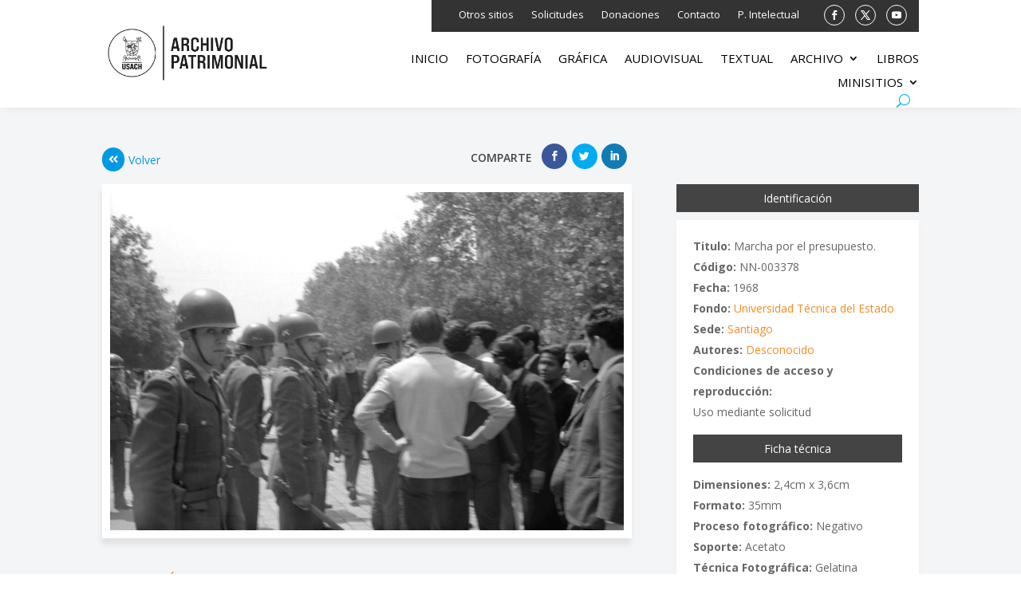

--- FILE ---
content_type: text/html; charset=utf-8
request_url: https://www.google.com/recaptcha/api2/anchor?ar=1&k=6Lfz9-EUAAAAAO1EKrd9G9AfYsH677JFp_CGEKjG&co=aHR0cHM6Ly9hcmNoaXZvcGF0cmltb25pYWwudXNhY2guY2w6NDQz&hl=en&v=PoyoqOPhxBO7pBk68S4YbpHZ&size=invisible&anchor-ms=20000&execute-ms=30000&cb=j2pey3fam58s
body_size: 49564
content:
<!DOCTYPE HTML><html dir="ltr" lang="en"><head><meta http-equiv="Content-Type" content="text/html; charset=UTF-8">
<meta http-equiv="X-UA-Compatible" content="IE=edge">
<title>reCAPTCHA</title>
<style type="text/css">
/* cyrillic-ext */
@font-face {
  font-family: 'Roboto';
  font-style: normal;
  font-weight: 400;
  font-stretch: 100%;
  src: url(//fonts.gstatic.com/s/roboto/v48/KFO7CnqEu92Fr1ME7kSn66aGLdTylUAMa3GUBHMdazTgWw.woff2) format('woff2');
  unicode-range: U+0460-052F, U+1C80-1C8A, U+20B4, U+2DE0-2DFF, U+A640-A69F, U+FE2E-FE2F;
}
/* cyrillic */
@font-face {
  font-family: 'Roboto';
  font-style: normal;
  font-weight: 400;
  font-stretch: 100%;
  src: url(//fonts.gstatic.com/s/roboto/v48/KFO7CnqEu92Fr1ME7kSn66aGLdTylUAMa3iUBHMdazTgWw.woff2) format('woff2');
  unicode-range: U+0301, U+0400-045F, U+0490-0491, U+04B0-04B1, U+2116;
}
/* greek-ext */
@font-face {
  font-family: 'Roboto';
  font-style: normal;
  font-weight: 400;
  font-stretch: 100%;
  src: url(//fonts.gstatic.com/s/roboto/v48/KFO7CnqEu92Fr1ME7kSn66aGLdTylUAMa3CUBHMdazTgWw.woff2) format('woff2');
  unicode-range: U+1F00-1FFF;
}
/* greek */
@font-face {
  font-family: 'Roboto';
  font-style: normal;
  font-weight: 400;
  font-stretch: 100%;
  src: url(//fonts.gstatic.com/s/roboto/v48/KFO7CnqEu92Fr1ME7kSn66aGLdTylUAMa3-UBHMdazTgWw.woff2) format('woff2');
  unicode-range: U+0370-0377, U+037A-037F, U+0384-038A, U+038C, U+038E-03A1, U+03A3-03FF;
}
/* math */
@font-face {
  font-family: 'Roboto';
  font-style: normal;
  font-weight: 400;
  font-stretch: 100%;
  src: url(//fonts.gstatic.com/s/roboto/v48/KFO7CnqEu92Fr1ME7kSn66aGLdTylUAMawCUBHMdazTgWw.woff2) format('woff2');
  unicode-range: U+0302-0303, U+0305, U+0307-0308, U+0310, U+0312, U+0315, U+031A, U+0326-0327, U+032C, U+032F-0330, U+0332-0333, U+0338, U+033A, U+0346, U+034D, U+0391-03A1, U+03A3-03A9, U+03B1-03C9, U+03D1, U+03D5-03D6, U+03F0-03F1, U+03F4-03F5, U+2016-2017, U+2034-2038, U+203C, U+2040, U+2043, U+2047, U+2050, U+2057, U+205F, U+2070-2071, U+2074-208E, U+2090-209C, U+20D0-20DC, U+20E1, U+20E5-20EF, U+2100-2112, U+2114-2115, U+2117-2121, U+2123-214F, U+2190, U+2192, U+2194-21AE, U+21B0-21E5, U+21F1-21F2, U+21F4-2211, U+2213-2214, U+2216-22FF, U+2308-230B, U+2310, U+2319, U+231C-2321, U+2336-237A, U+237C, U+2395, U+239B-23B7, U+23D0, U+23DC-23E1, U+2474-2475, U+25AF, U+25B3, U+25B7, U+25BD, U+25C1, U+25CA, U+25CC, U+25FB, U+266D-266F, U+27C0-27FF, U+2900-2AFF, U+2B0E-2B11, U+2B30-2B4C, U+2BFE, U+3030, U+FF5B, U+FF5D, U+1D400-1D7FF, U+1EE00-1EEFF;
}
/* symbols */
@font-face {
  font-family: 'Roboto';
  font-style: normal;
  font-weight: 400;
  font-stretch: 100%;
  src: url(//fonts.gstatic.com/s/roboto/v48/KFO7CnqEu92Fr1ME7kSn66aGLdTylUAMaxKUBHMdazTgWw.woff2) format('woff2');
  unicode-range: U+0001-000C, U+000E-001F, U+007F-009F, U+20DD-20E0, U+20E2-20E4, U+2150-218F, U+2190, U+2192, U+2194-2199, U+21AF, U+21E6-21F0, U+21F3, U+2218-2219, U+2299, U+22C4-22C6, U+2300-243F, U+2440-244A, U+2460-24FF, U+25A0-27BF, U+2800-28FF, U+2921-2922, U+2981, U+29BF, U+29EB, U+2B00-2BFF, U+4DC0-4DFF, U+FFF9-FFFB, U+10140-1018E, U+10190-1019C, U+101A0, U+101D0-101FD, U+102E0-102FB, U+10E60-10E7E, U+1D2C0-1D2D3, U+1D2E0-1D37F, U+1F000-1F0FF, U+1F100-1F1AD, U+1F1E6-1F1FF, U+1F30D-1F30F, U+1F315, U+1F31C, U+1F31E, U+1F320-1F32C, U+1F336, U+1F378, U+1F37D, U+1F382, U+1F393-1F39F, U+1F3A7-1F3A8, U+1F3AC-1F3AF, U+1F3C2, U+1F3C4-1F3C6, U+1F3CA-1F3CE, U+1F3D4-1F3E0, U+1F3ED, U+1F3F1-1F3F3, U+1F3F5-1F3F7, U+1F408, U+1F415, U+1F41F, U+1F426, U+1F43F, U+1F441-1F442, U+1F444, U+1F446-1F449, U+1F44C-1F44E, U+1F453, U+1F46A, U+1F47D, U+1F4A3, U+1F4B0, U+1F4B3, U+1F4B9, U+1F4BB, U+1F4BF, U+1F4C8-1F4CB, U+1F4D6, U+1F4DA, U+1F4DF, U+1F4E3-1F4E6, U+1F4EA-1F4ED, U+1F4F7, U+1F4F9-1F4FB, U+1F4FD-1F4FE, U+1F503, U+1F507-1F50B, U+1F50D, U+1F512-1F513, U+1F53E-1F54A, U+1F54F-1F5FA, U+1F610, U+1F650-1F67F, U+1F687, U+1F68D, U+1F691, U+1F694, U+1F698, U+1F6AD, U+1F6B2, U+1F6B9-1F6BA, U+1F6BC, U+1F6C6-1F6CF, U+1F6D3-1F6D7, U+1F6E0-1F6EA, U+1F6F0-1F6F3, U+1F6F7-1F6FC, U+1F700-1F7FF, U+1F800-1F80B, U+1F810-1F847, U+1F850-1F859, U+1F860-1F887, U+1F890-1F8AD, U+1F8B0-1F8BB, U+1F8C0-1F8C1, U+1F900-1F90B, U+1F93B, U+1F946, U+1F984, U+1F996, U+1F9E9, U+1FA00-1FA6F, U+1FA70-1FA7C, U+1FA80-1FA89, U+1FA8F-1FAC6, U+1FACE-1FADC, U+1FADF-1FAE9, U+1FAF0-1FAF8, U+1FB00-1FBFF;
}
/* vietnamese */
@font-face {
  font-family: 'Roboto';
  font-style: normal;
  font-weight: 400;
  font-stretch: 100%;
  src: url(//fonts.gstatic.com/s/roboto/v48/KFO7CnqEu92Fr1ME7kSn66aGLdTylUAMa3OUBHMdazTgWw.woff2) format('woff2');
  unicode-range: U+0102-0103, U+0110-0111, U+0128-0129, U+0168-0169, U+01A0-01A1, U+01AF-01B0, U+0300-0301, U+0303-0304, U+0308-0309, U+0323, U+0329, U+1EA0-1EF9, U+20AB;
}
/* latin-ext */
@font-face {
  font-family: 'Roboto';
  font-style: normal;
  font-weight: 400;
  font-stretch: 100%;
  src: url(//fonts.gstatic.com/s/roboto/v48/KFO7CnqEu92Fr1ME7kSn66aGLdTylUAMa3KUBHMdazTgWw.woff2) format('woff2');
  unicode-range: U+0100-02BA, U+02BD-02C5, U+02C7-02CC, U+02CE-02D7, U+02DD-02FF, U+0304, U+0308, U+0329, U+1D00-1DBF, U+1E00-1E9F, U+1EF2-1EFF, U+2020, U+20A0-20AB, U+20AD-20C0, U+2113, U+2C60-2C7F, U+A720-A7FF;
}
/* latin */
@font-face {
  font-family: 'Roboto';
  font-style: normal;
  font-weight: 400;
  font-stretch: 100%;
  src: url(//fonts.gstatic.com/s/roboto/v48/KFO7CnqEu92Fr1ME7kSn66aGLdTylUAMa3yUBHMdazQ.woff2) format('woff2');
  unicode-range: U+0000-00FF, U+0131, U+0152-0153, U+02BB-02BC, U+02C6, U+02DA, U+02DC, U+0304, U+0308, U+0329, U+2000-206F, U+20AC, U+2122, U+2191, U+2193, U+2212, U+2215, U+FEFF, U+FFFD;
}
/* cyrillic-ext */
@font-face {
  font-family: 'Roboto';
  font-style: normal;
  font-weight: 500;
  font-stretch: 100%;
  src: url(//fonts.gstatic.com/s/roboto/v48/KFO7CnqEu92Fr1ME7kSn66aGLdTylUAMa3GUBHMdazTgWw.woff2) format('woff2');
  unicode-range: U+0460-052F, U+1C80-1C8A, U+20B4, U+2DE0-2DFF, U+A640-A69F, U+FE2E-FE2F;
}
/* cyrillic */
@font-face {
  font-family: 'Roboto';
  font-style: normal;
  font-weight: 500;
  font-stretch: 100%;
  src: url(//fonts.gstatic.com/s/roboto/v48/KFO7CnqEu92Fr1ME7kSn66aGLdTylUAMa3iUBHMdazTgWw.woff2) format('woff2');
  unicode-range: U+0301, U+0400-045F, U+0490-0491, U+04B0-04B1, U+2116;
}
/* greek-ext */
@font-face {
  font-family: 'Roboto';
  font-style: normal;
  font-weight: 500;
  font-stretch: 100%;
  src: url(//fonts.gstatic.com/s/roboto/v48/KFO7CnqEu92Fr1ME7kSn66aGLdTylUAMa3CUBHMdazTgWw.woff2) format('woff2');
  unicode-range: U+1F00-1FFF;
}
/* greek */
@font-face {
  font-family: 'Roboto';
  font-style: normal;
  font-weight: 500;
  font-stretch: 100%;
  src: url(//fonts.gstatic.com/s/roboto/v48/KFO7CnqEu92Fr1ME7kSn66aGLdTylUAMa3-UBHMdazTgWw.woff2) format('woff2');
  unicode-range: U+0370-0377, U+037A-037F, U+0384-038A, U+038C, U+038E-03A1, U+03A3-03FF;
}
/* math */
@font-face {
  font-family: 'Roboto';
  font-style: normal;
  font-weight: 500;
  font-stretch: 100%;
  src: url(//fonts.gstatic.com/s/roboto/v48/KFO7CnqEu92Fr1ME7kSn66aGLdTylUAMawCUBHMdazTgWw.woff2) format('woff2');
  unicode-range: U+0302-0303, U+0305, U+0307-0308, U+0310, U+0312, U+0315, U+031A, U+0326-0327, U+032C, U+032F-0330, U+0332-0333, U+0338, U+033A, U+0346, U+034D, U+0391-03A1, U+03A3-03A9, U+03B1-03C9, U+03D1, U+03D5-03D6, U+03F0-03F1, U+03F4-03F5, U+2016-2017, U+2034-2038, U+203C, U+2040, U+2043, U+2047, U+2050, U+2057, U+205F, U+2070-2071, U+2074-208E, U+2090-209C, U+20D0-20DC, U+20E1, U+20E5-20EF, U+2100-2112, U+2114-2115, U+2117-2121, U+2123-214F, U+2190, U+2192, U+2194-21AE, U+21B0-21E5, U+21F1-21F2, U+21F4-2211, U+2213-2214, U+2216-22FF, U+2308-230B, U+2310, U+2319, U+231C-2321, U+2336-237A, U+237C, U+2395, U+239B-23B7, U+23D0, U+23DC-23E1, U+2474-2475, U+25AF, U+25B3, U+25B7, U+25BD, U+25C1, U+25CA, U+25CC, U+25FB, U+266D-266F, U+27C0-27FF, U+2900-2AFF, U+2B0E-2B11, U+2B30-2B4C, U+2BFE, U+3030, U+FF5B, U+FF5D, U+1D400-1D7FF, U+1EE00-1EEFF;
}
/* symbols */
@font-face {
  font-family: 'Roboto';
  font-style: normal;
  font-weight: 500;
  font-stretch: 100%;
  src: url(//fonts.gstatic.com/s/roboto/v48/KFO7CnqEu92Fr1ME7kSn66aGLdTylUAMaxKUBHMdazTgWw.woff2) format('woff2');
  unicode-range: U+0001-000C, U+000E-001F, U+007F-009F, U+20DD-20E0, U+20E2-20E4, U+2150-218F, U+2190, U+2192, U+2194-2199, U+21AF, U+21E6-21F0, U+21F3, U+2218-2219, U+2299, U+22C4-22C6, U+2300-243F, U+2440-244A, U+2460-24FF, U+25A0-27BF, U+2800-28FF, U+2921-2922, U+2981, U+29BF, U+29EB, U+2B00-2BFF, U+4DC0-4DFF, U+FFF9-FFFB, U+10140-1018E, U+10190-1019C, U+101A0, U+101D0-101FD, U+102E0-102FB, U+10E60-10E7E, U+1D2C0-1D2D3, U+1D2E0-1D37F, U+1F000-1F0FF, U+1F100-1F1AD, U+1F1E6-1F1FF, U+1F30D-1F30F, U+1F315, U+1F31C, U+1F31E, U+1F320-1F32C, U+1F336, U+1F378, U+1F37D, U+1F382, U+1F393-1F39F, U+1F3A7-1F3A8, U+1F3AC-1F3AF, U+1F3C2, U+1F3C4-1F3C6, U+1F3CA-1F3CE, U+1F3D4-1F3E0, U+1F3ED, U+1F3F1-1F3F3, U+1F3F5-1F3F7, U+1F408, U+1F415, U+1F41F, U+1F426, U+1F43F, U+1F441-1F442, U+1F444, U+1F446-1F449, U+1F44C-1F44E, U+1F453, U+1F46A, U+1F47D, U+1F4A3, U+1F4B0, U+1F4B3, U+1F4B9, U+1F4BB, U+1F4BF, U+1F4C8-1F4CB, U+1F4D6, U+1F4DA, U+1F4DF, U+1F4E3-1F4E6, U+1F4EA-1F4ED, U+1F4F7, U+1F4F9-1F4FB, U+1F4FD-1F4FE, U+1F503, U+1F507-1F50B, U+1F50D, U+1F512-1F513, U+1F53E-1F54A, U+1F54F-1F5FA, U+1F610, U+1F650-1F67F, U+1F687, U+1F68D, U+1F691, U+1F694, U+1F698, U+1F6AD, U+1F6B2, U+1F6B9-1F6BA, U+1F6BC, U+1F6C6-1F6CF, U+1F6D3-1F6D7, U+1F6E0-1F6EA, U+1F6F0-1F6F3, U+1F6F7-1F6FC, U+1F700-1F7FF, U+1F800-1F80B, U+1F810-1F847, U+1F850-1F859, U+1F860-1F887, U+1F890-1F8AD, U+1F8B0-1F8BB, U+1F8C0-1F8C1, U+1F900-1F90B, U+1F93B, U+1F946, U+1F984, U+1F996, U+1F9E9, U+1FA00-1FA6F, U+1FA70-1FA7C, U+1FA80-1FA89, U+1FA8F-1FAC6, U+1FACE-1FADC, U+1FADF-1FAE9, U+1FAF0-1FAF8, U+1FB00-1FBFF;
}
/* vietnamese */
@font-face {
  font-family: 'Roboto';
  font-style: normal;
  font-weight: 500;
  font-stretch: 100%;
  src: url(//fonts.gstatic.com/s/roboto/v48/KFO7CnqEu92Fr1ME7kSn66aGLdTylUAMa3OUBHMdazTgWw.woff2) format('woff2');
  unicode-range: U+0102-0103, U+0110-0111, U+0128-0129, U+0168-0169, U+01A0-01A1, U+01AF-01B0, U+0300-0301, U+0303-0304, U+0308-0309, U+0323, U+0329, U+1EA0-1EF9, U+20AB;
}
/* latin-ext */
@font-face {
  font-family: 'Roboto';
  font-style: normal;
  font-weight: 500;
  font-stretch: 100%;
  src: url(//fonts.gstatic.com/s/roboto/v48/KFO7CnqEu92Fr1ME7kSn66aGLdTylUAMa3KUBHMdazTgWw.woff2) format('woff2');
  unicode-range: U+0100-02BA, U+02BD-02C5, U+02C7-02CC, U+02CE-02D7, U+02DD-02FF, U+0304, U+0308, U+0329, U+1D00-1DBF, U+1E00-1E9F, U+1EF2-1EFF, U+2020, U+20A0-20AB, U+20AD-20C0, U+2113, U+2C60-2C7F, U+A720-A7FF;
}
/* latin */
@font-face {
  font-family: 'Roboto';
  font-style: normal;
  font-weight: 500;
  font-stretch: 100%;
  src: url(//fonts.gstatic.com/s/roboto/v48/KFO7CnqEu92Fr1ME7kSn66aGLdTylUAMa3yUBHMdazQ.woff2) format('woff2');
  unicode-range: U+0000-00FF, U+0131, U+0152-0153, U+02BB-02BC, U+02C6, U+02DA, U+02DC, U+0304, U+0308, U+0329, U+2000-206F, U+20AC, U+2122, U+2191, U+2193, U+2212, U+2215, U+FEFF, U+FFFD;
}
/* cyrillic-ext */
@font-face {
  font-family: 'Roboto';
  font-style: normal;
  font-weight: 900;
  font-stretch: 100%;
  src: url(//fonts.gstatic.com/s/roboto/v48/KFO7CnqEu92Fr1ME7kSn66aGLdTylUAMa3GUBHMdazTgWw.woff2) format('woff2');
  unicode-range: U+0460-052F, U+1C80-1C8A, U+20B4, U+2DE0-2DFF, U+A640-A69F, U+FE2E-FE2F;
}
/* cyrillic */
@font-face {
  font-family: 'Roboto';
  font-style: normal;
  font-weight: 900;
  font-stretch: 100%;
  src: url(//fonts.gstatic.com/s/roboto/v48/KFO7CnqEu92Fr1ME7kSn66aGLdTylUAMa3iUBHMdazTgWw.woff2) format('woff2');
  unicode-range: U+0301, U+0400-045F, U+0490-0491, U+04B0-04B1, U+2116;
}
/* greek-ext */
@font-face {
  font-family: 'Roboto';
  font-style: normal;
  font-weight: 900;
  font-stretch: 100%;
  src: url(//fonts.gstatic.com/s/roboto/v48/KFO7CnqEu92Fr1ME7kSn66aGLdTylUAMa3CUBHMdazTgWw.woff2) format('woff2');
  unicode-range: U+1F00-1FFF;
}
/* greek */
@font-face {
  font-family: 'Roboto';
  font-style: normal;
  font-weight: 900;
  font-stretch: 100%;
  src: url(//fonts.gstatic.com/s/roboto/v48/KFO7CnqEu92Fr1ME7kSn66aGLdTylUAMa3-UBHMdazTgWw.woff2) format('woff2');
  unicode-range: U+0370-0377, U+037A-037F, U+0384-038A, U+038C, U+038E-03A1, U+03A3-03FF;
}
/* math */
@font-face {
  font-family: 'Roboto';
  font-style: normal;
  font-weight: 900;
  font-stretch: 100%;
  src: url(//fonts.gstatic.com/s/roboto/v48/KFO7CnqEu92Fr1ME7kSn66aGLdTylUAMawCUBHMdazTgWw.woff2) format('woff2');
  unicode-range: U+0302-0303, U+0305, U+0307-0308, U+0310, U+0312, U+0315, U+031A, U+0326-0327, U+032C, U+032F-0330, U+0332-0333, U+0338, U+033A, U+0346, U+034D, U+0391-03A1, U+03A3-03A9, U+03B1-03C9, U+03D1, U+03D5-03D6, U+03F0-03F1, U+03F4-03F5, U+2016-2017, U+2034-2038, U+203C, U+2040, U+2043, U+2047, U+2050, U+2057, U+205F, U+2070-2071, U+2074-208E, U+2090-209C, U+20D0-20DC, U+20E1, U+20E5-20EF, U+2100-2112, U+2114-2115, U+2117-2121, U+2123-214F, U+2190, U+2192, U+2194-21AE, U+21B0-21E5, U+21F1-21F2, U+21F4-2211, U+2213-2214, U+2216-22FF, U+2308-230B, U+2310, U+2319, U+231C-2321, U+2336-237A, U+237C, U+2395, U+239B-23B7, U+23D0, U+23DC-23E1, U+2474-2475, U+25AF, U+25B3, U+25B7, U+25BD, U+25C1, U+25CA, U+25CC, U+25FB, U+266D-266F, U+27C0-27FF, U+2900-2AFF, U+2B0E-2B11, U+2B30-2B4C, U+2BFE, U+3030, U+FF5B, U+FF5D, U+1D400-1D7FF, U+1EE00-1EEFF;
}
/* symbols */
@font-face {
  font-family: 'Roboto';
  font-style: normal;
  font-weight: 900;
  font-stretch: 100%;
  src: url(//fonts.gstatic.com/s/roboto/v48/KFO7CnqEu92Fr1ME7kSn66aGLdTylUAMaxKUBHMdazTgWw.woff2) format('woff2');
  unicode-range: U+0001-000C, U+000E-001F, U+007F-009F, U+20DD-20E0, U+20E2-20E4, U+2150-218F, U+2190, U+2192, U+2194-2199, U+21AF, U+21E6-21F0, U+21F3, U+2218-2219, U+2299, U+22C4-22C6, U+2300-243F, U+2440-244A, U+2460-24FF, U+25A0-27BF, U+2800-28FF, U+2921-2922, U+2981, U+29BF, U+29EB, U+2B00-2BFF, U+4DC0-4DFF, U+FFF9-FFFB, U+10140-1018E, U+10190-1019C, U+101A0, U+101D0-101FD, U+102E0-102FB, U+10E60-10E7E, U+1D2C0-1D2D3, U+1D2E0-1D37F, U+1F000-1F0FF, U+1F100-1F1AD, U+1F1E6-1F1FF, U+1F30D-1F30F, U+1F315, U+1F31C, U+1F31E, U+1F320-1F32C, U+1F336, U+1F378, U+1F37D, U+1F382, U+1F393-1F39F, U+1F3A7-1F3A8, U+1F3AC-1F3AF, U+1F3C2, U+1F3C4-1F3C6, U+1F3CA-1F3CE, U+1F3D4-1F3E0, U+1F3ED, U+1F3F1-1F3F3, U+1F3F5-1F3F7, U+1F408, U+1F415, U+1F41F, U+1F426, U+1F43F, U+1F441-1F442, U+1F444, U+1F446-1F449, U+1F44C-1F44E, U+1F453, U+1F46A, U+1F47D, U+1F4A3, U+1F4B0, U+1F4B3, U+1F4B9, U+1F4BB, U+1F4BF, U+1F4C8-1F4CB, U+1F4D6, U+1F4DA, U+1F4DF, U+1F4E3-1F4E6, U+1F4EA-1F4ED, U+1F4F7, U+1F4F9-1F4FB, U+1F4FD-1F4FE, U+1F503, U+1F507-1F50B, U+1F50D, U+1F512-1F513, U+1F53E-1F54A, U+1F54F-1F5FA, U+1F610, U+1F650-1F67F, U+1F687, U+1F68D, U+1F691, U+1F694, U+1F698, U+1F6AD, U+1F6B2, U+1F6B9-1F6BA, U+1F6BC, U+1F6C6-1F6CF, U+1F6D3-1F6D7, U+1F6E0-1F6EA, U+1F6F0-1F6F3, U+1F6F7-1F6FC, U+1F700-1F7FF, U+1F800-1F80B, U+1F810-1F847, U+1F850-1F859, U+1F860-1F887, U+1F890-1F8AD, U+1F8B0-1F8BB, U+1F8C0-1F8C1, U+1F900-1F90B, U+1F93B, U+1F946, U+1F984, U+1F996, U+1F9E9, U+1FA00-1FA6F, U+1FA70-1FA7C, U+1FA80-1FA89, U+1FA8F-1FAC6, U+1FACE-1FADC, U+1FADF-1FAE9, U+1FAF0-1FAF8, U+1FB00-1FBFF;
}
/* vietnamese */
@font-face {
  font-family: 'Roboto';
  font-style: normal;
  font-weight: 900;
  font-stretch: 100%;
  src: url(//fonts.gstatic.com/s/roboto/v48/KFO7CnqEu92Fr1ME7kSn66aGLdTylUAMa3OUBHMdazTgWw.woff2) format('woff2');
  unicode-range: U+0102-0103, U+0110-0111, U+0128-0129, U+0168-0169, U+01A0-01A1, U+01AF-01B0, U+0300-0301, U+0303-0304, U+0308-0309, U+0323, U+0329, U+1EA0-1EF9, U+20AB;
}
/* latin-ext */
@font-face {
  font-family: 'Roboto';
  font-style: normal;
  font-weight: 900;
  font-stretch: 100%;
  src: url(//fonts.gstatic.com/s/roboto/v48/KFO7CnqEu92Fr1ME7kSn66aGLdTylUAMa3KUBHMdazTgWw.woff2) format('woff2');
  unicode-range: U+0100-02BA, U+02BD-02C5, U+02C7-02CC, U+02CE-02D7, U+02DD-02FF, U+0304, U+0308, U+0329, U+1D00-1DBF, U+1E00-1E9F, U+1EF2-1EFF, U+2020, U+20A0-20AB, U+20AD-20C0, U+2113, U+2C60-2C7F, U+A720-A7FF;
}
/* latin */
@font-face {
  font-family: 'Roboto';
  font-style: normal;
  font-weight: 900;
  font-stretch: 100%;
  src: url(//fonts.gstatic.com/s/roboto/v48/KFO7CnqEu92Fr1ME7kSn66aGLdTylUAMa3yUBHMdazQ.woff2) format('woff2');
  unicode-range: U+0000-00FF, U+0131, U+0152-0153, U+02BB-02BC, U+02C6, U+02DA, U+02DC, U+0304, U+0308, U+0329, U+2000-206F, U+20AC, U+2122, U+2191, U+2193, U+2212, U+2215, U+FEFF, U+FFFD;
}

</style>
<link rel="stylesheet" type="text/css" href="https://www.gstatic.com/recaptcha/releases/PoyoqOPhxBO7pBk68S4YbpHZ/styles__ltr.css">
<script nonce="FNrtsjmMcF6OzNX5Gjg8GA" type="text/javascript">window['__recaptcha_api'] = 'https://www.google.com/recaptcha/api2/';</script>
<script type="text/javascript" src="https://www.gstatic.com/recaptcha/releases/PoyoqOPhxBO7pBk68S4YbpHZ/recaptcha__en.js" nonce="FNrtsjmMcF6OzNX5Gjg8GA">
      
    </script></head>
<body><div id="rc-anchor-alert" class="rc-anchor-alert"></div>
<input type="hidden" id="recaptcha-token" value="[base64]">
<script type="text/javascript" nonce="FNrtsjmMcF6OzNX5Gjg8GA">
      recaptcha.anchor.Main.init("[\x22ainput\x22,[\x22bgdata\x22,\x22\x22,\[base64]/[base64]/[base64]/ZyhXLGgpOnEoW04sMjEsbF0sVywwKSxoKSxmYWxzZSxmYWxzZSl9Y2F0Y2goayl7RygzNTgsVyk/[base64]/[base64]/[base64]/[base64]/[base64]/[base64]/[base64]/bmV3IEJbT10oRFswXSk6dz09Mj9uZXcgQltPXShEWzBdLERbMV0pOnc9PTM/bmV3IEJbT10oRFswXSxEWzFdLERbMl0pOnc9PTQ/[base64]/[base64]/[base64]/[base64]/[base64]\\u003d\x22,\[base64]\x22,\x22IU3ChMKSOhJCLAbCk2LDkMKRw7zCvMOow5zCmcOwZMKUwqvDphTDvh7Dm2I+woDDscKtesKREcKeJ0MdwrMEwro6eB3Dggl4w6DCoDfCl3pmwobDjTrDp0ZUw6vDiGUOw5I7w67DrDPCoiQ/w5DCmHpjL3BtcW/DoiErJMOeTFXCmcOaW8OcwpRUDcK9wrLCjsOAw6TClT/CnngUPCIaCU0/w6jDkitbWDPCq2hUwpTCksOiw6ZTOcO/[base64]/DnjLDkkvClsOmwr9KBQ7CqmM5wqZaw79aw7FcJMObHx1aw7DCgsKQw63CgBjCkgjChnfClW7ChjBhV8OrA0dCG8Kowr7DgRc7w7PCqi3DkcKXJsKDFUXDmcKRw6LCpyvDgwg+w5zCqjkRQ3dnwr9YNMOJBsK3w47CnH7CjU7Cn8KNWMK2PxpebRwWw6/DgMKxw7LCrXJ6WwTDsiI4AsO2ZAF7WzPDl0zDqTASwqYDwooxaMKNwoJ1w4UKwol+eMOKQ3E9Jh/CoVzClDUtVy8DQxLDgcK0w4k7w6nDmcOQw5tJwrnCqsKZCztmwqzCiyDCtXxKS8OJcsKGwqDCmsKAwojCsMOjXW3DrMOjb3/DtiFSXnhwwqdMwqAkw6fCvsK0wrXCscKFwrEfTj/DmVkHw4jCgsKjeQB4w5lVw7Vdw6bCmsK0w7rDrcO+QB5Xwrw6wp9caTTCp8K/w6YIwox4wr9DUQLDoMKSPjcoLCHCqMKXLcO2wrDDgMO+YMKmw4ICEsK+wqwrwr3CscK4dGNfwq0Qw6VmwrEtw4/DpsKQb8K4wpByWQ7CpGMOw6QLfRYuwq0jw7fDkMO5wrbDgsK0w7wHwq9NDFHDmMKMwpfDuEXCmsOjYsKvw5/ChcKnW8KXCsOkXjrDocK/RmTDh8KhKcOLdmvCo8Oqd8OMw6ZvQcKNw7LCqW17wpI6fjsjwqTDsG3DtcOHwq3DiMK1Kx9/w7bDrMObwpnChFHCpCFiwqVtRcOBVsOMwofCosKEwqTChmTCgMO+f8K0HcKWwq7DrWVaYUpfRcKGQcKsHcKhwoHCksONw4Eww7Bww6PCrjMfwpvCgkXDlXXCokDCpmoFw4fDnsKCAMKawplhYRk7wpXCu8OAM13Cv35VwoMhw4NhPMKgalIgcsK0Km/DhRplwr4owo3DuMO5SMKxJsO0wodnw6vCoMKKccK2XMKIZ8K5OmA0woLCr8K/KxvCsWXDosKZV3sTaDo5Ax/CjMOwKMObw5dkSMOgw6tuIlHCgwvCrHbCq1DCm8OMeT/Dh8OuRMKpw7AiaMKAAh3CmsKiDC8BSsKsAyZFw4toAMKdIArDlcOfwrTCtDZHesOMeDszwpwlw4fCkMKHBMKDZsO5w412wrfDvsK9w4vDtUMrA8KnwoYawpTDpHMBw6/[base64]/DgRdtNcK0ecO4E8OcwokIw5XCpcOrb3PDjRTCjhLCv1vCrkrDgl7DoBLCtcKrHsKXAcKiGsKMdHbCm3NlwrbCnmYKHEMDACzDkn/[base64]/CksONQXPCrsKSHcOgZsKjRsOkWsKkacOgwpPCii5gwpV5YMOXOMK5w5Fcw5JLIMOQRcK/[base64]/w6LDplIbwq7DolV+w63Dm1tEUjbDhkfDvMKHworDu8OVw7BkKgN7w4PCgsKnSsK7w5ZgwrnCmMOQw5XDmMKFDcOQw7vCukkHw5cuYyEUw4wXdsOFcilVw5AVwq3CnHQXw4LCq8KyGzEcUS3DhgvCvMO3w6/CvcKGwpRsCWdiwoDDmiXCqcK1dU5UwrjCt8Orw5YON3c2w6zDq0nCq8Kowr8XR8K7RMKIwpbDv1TDmcOlwr9ywrwTJMKhw6c8Q8Kzw5vCmcKGwqHCn2zDoMKxwrJhwqxMwqxPdMOvw4FcwovCuCR2OnjDtsO/w7ICa2YZwoDDnE/CgcKfw4h3w5zDtyTDil1US03Ch3bDvmIaC0DDjw/CscKfwp7Dn8KIw6IJGcOAcsOJw7fDuQnCun7CghDDoBnDhXrCsMO7w7pgwo1dw7lxZy/Cn8ODwp/DmsK7w6bCvV/CmcKhw7sJFQcswpQNw5gaUz3CrcKFw7w6wq0gEhnDq8K9ecKFQ3QcwoRyHGbCmMKswqXDrsO4R3bCl1bCjcOaQcKtB8KCw6fChsKTI0Jhwr/CpcKdHcKdHxDDrnvCvcOaw6kOPGXDvQfCqsORw4nDn0QDT8ONw4dcw6Arwog+XRtLKiYYw4fDvzQkFsKjwoJowqlNwpLCsMKlw5fCinlswrcpwqdgdEB5w7pvw4VBw7/DowdVwqbCssOKwqojKMODRsKxwr8EwrnCkgfDp8O1w7jCoMKFwpsNWcOIw40vU8OiwojDsMKEw4tDQcKxwoc1wqDCkSXCvsOCwrUQLcO+WEFkwp3DnsKiKcKRW3NXUcOFw5QeX8K9QsOWwrQoDwIGUMOaHMKQwrBEFsOzZ8Oqw7BUwofCgC/DqsOJw7DDkn7CssOBL0LCvMKWF8KvXsOTwovDhiJQIcK0wrzDtcKQE8Ogwo8Ew5vCmzQAw54Ua8KXw5fCicOuG8KAT2jCnTwiaxxAdwvCvTXCiMK1bXQcw6fDlWMvwp3DrMKJw73Cm8O9GX7CnyrDqhfDumJXIsOWJQw4wr/Ck8OEU8OUGnsWcMKtw6MNw7bDhsODKsO/XGTDuTvCq8K6NsOeA8Kww4Qyw6bCki8CWcKdw4o1wohrwpR9w79Nw5MrwoDDi8KTdU7DimtGQwPCtHHDhkERYRdZwpULw4PCj8OpwpB8CcKQCHgjNsKMGMOtXMKOw5o/wpFxY8KAMxxXw4bCpMOtwoTCoS1IAj7CjDZAf8K3d2jCiQbCrX7CvMOvYMOGw5TDnMOjXMOnflvChsOOwphGw68QbcOkwr7DugPCm8KMQiQKwoY/wrPCsRLCrS7ClzVcwo1kGkzCq8K4wrLCt8KYR8Ohw6XCmjTCh2FoQQDDvR0ENRlbwrXCksKBGsKbw7cfw6zCv3jCq8OEBm/CncOzwqTCkGwCw49owo3Cv1vDgMOQwpwYwqIrDg/[base64]/w6B6w7LCjMOYw5bDrMO4ZHzDn8OzCsO4L8KdKSLDnQXDkMOYw4HCv8OXwphhwrzDmMOEw7jCoMOLBmd0NcOowoEOw6XCvXlcWnfDqAknZ8O/w4rDmMOZw45zcMKeP8O6SMKyw7vCviplA8O+w6vDnnfDnMOTQAgywoXDhBczO8OCeWbCm8Okw4E3wqZWwoTCgj11w6/DpcOhw5TCoWNwwoLCk8KCPGwfw5rDusKHeMKiwqJvZGZBw5cMwoTDtXpZwqzCiCcCYhLDinXDmSLDgsKIDcOPwpgqKR/ChQLDtBrChhrDlG05wrVQwqtLw4DClhnDlTzChMO9aXLCtFnDnMKaC8K+MCFuNX/CmG8KwqjDo8Kfw4bDjMK9wp/[base64]/[base64]/CmTcwwqfDksOAw6dbLH88BcONLVnCgcOdwqHDnlhNZMKMbBPDg39nw4bCgcK9QQDCuCxTw53DjzbCvHAKOF/[base64]/[base64]/DncK+w5bCgMKBwrNHPcOCwoHDg8K9HhPDulnCrcOWNcO2eMO3w4nDpcK+Vi12QH3DiFwMOMOAUcOBYnALQlgxwrRpwpXCjsKyZWQ6EMKVwrLDrsOvAMOBwrTDpMKmMV/[base64]/DlMOSwrTDs8O6w6xzesK6fMKCw7powq/CgmbCp8K6wpzChnjDig5hPy3CqsK3w4xJwpXDi2jCp8KKYsOSTcOlw5bDicKzwoNww4PCpGnCvsKbwqbDk3fCocK3dcOALMOyMR7CiMKkN8KCHjwLwqtmw5/Cg1jDtcOSw79Fw6YJQFNJw6/DvcO9wrvDkMOowqzDtcKLw7AjwohkYsKWYMKbwq7Cl8KbwqHCicKRwq89wqfDpgxQenQ4XsOow78Gw4/[base64]/[base64]/Ch8OwYBbChsOObS/Cs17Cm8OQYGvCqWLCn8OTw5p3GsK0ZcK5HMK7M0DDvcOVT8OBG8O3XMK2wr3DjcKQez4sw47DlcOMVFDCqMOoRsKBDcOxwqc6wqRvd8K/[base64]/wqhRYAPCvCLDpsOFaMOmccKnNcOiw70ABsKLSxgCaRHDm1/DmsK9w4l/LVjDgws3Zj9CcRoDN8OKwqXCqcO7csOKS0YREFjCjcOPL8OoOsKuwpIrd8OSwqFEC8KAw4JrESMOa1RASj8JWMOBbmfCk03DshMQw4wCwofCksOzS1dswoQffsKqwqXCicKTw6bCjcOFw5LCjcO0GcO4wqg2woDDtXzDhcKFMMOFX8OnDCHDmUt/w7wTd8ObwrDDpUtFwq4WX8K2FTPDkcOQw61PwoXCqWgLw4TCuwd+w4PDpy8Lwpwmw6xhJ2XCi8OhJcOnw5UgwrbCs8K9w7TCm2DDhMK0a8KHw63DisKBQMOOwqnCtm/[base64]/[base64]/DhsOuP8ORw68gwrHDtAnCsxRiw7DCgAXDvhTCvcOUAsOVMcKuPGo/w791wooxwrfDlw9YcBcnwrZLD8K3IWgPwo/Co2c/HTTCgsODbMOvw4hew7fCgMOOZsOcw5XDu8OFSSfDosKnPMOEw7rDgHJrwrUWwo/DrcO3SEwMw4HDiSYAwp/DrVXCnH4JbnbChMKMw6jDrAR5w77ChcKyLmoYw5/DgQR2woHCkXtbw6fCicKDNsKUwo5rwoowG8OPYxHDlMKJHMO5PyzDrF5pD2kqH1DDnRZMNF7DlcOuUXkUw54YwpkIIWojQsOKwrXCpBPCkMO/ezzCkMKoMFUnwpRPwpt5U8K2ZcOwwrkHw5vClsOpw4NFwoRGwq4TOXvDr0jCv8KIIhFBw73CrxDCtMKcwpYIE8OOw5DCriEqZ8Kpe1bCtMKBasOhw6Yqw5Vcw61Tw4UMHsOlYSpKwplMw6/DqcOLFVRvw4XCulhFMcKRwoDDlcOGwq9IEl7ClMO2DMKlHQDClXfDv0DDqsOBHx/DqDjCgHXDjMKewrLCmXI/L3xjdWg4J8K/QMKSwofCnX3DlhYpw4LCiTx2elvCgjTDmsO1w7XDh2wEIcK8wpZXwpgwwrLDp8Obwqsxb8K2EHABw4Z4w4/Ck8K3JRMiOywCw4tEwoACwofCh0vCm8KewpMkKcKQwpbCnHnCnA3Dl8KRQBTDvj5lBxLDqsKdRgoAZh/DucOrZhVpa8OZw71TPsOewqnClzzDjRZ1w7tRYF4/w6lAaiLCtiXCoyDDqsOjw5LCsBU5HXTCp1Q1w6jCv8OGQzpoGB/DojVRVsOrwr/CrX/CgCvCp8OGwrbDoBHClEzCmsOzwqXCocK1SMOYwoR1LEktU3LCrX/Cu2p+w7vDpcOJBgk5DsOrwozCuV/[base64]/DicKFwol/[base64]/CpiQuwrjDosOxBcKlfFU1w5LDqCk7WjMMw4AvwpwIM8OZDMKCOTvDlcOdYXDDl8KIIXPDmMOpTidXRWkMesOQwrcCCnFvwotmKgfCiFQNFSdaWyUQej7DhcOzwo/[base64]/[base64]/Cl1rCncOaSyBFw5l2dcO/KcOfwoISM8KAwoIpw4BkEkc0wrICw5Anc8O9LnrCuxbCjD5mw4PDiMKCwpvDnMKnw5bDiRjCjmfDvcOYf8OJw7XCn8KjGMKyw4LChg53woU9NsKDw7Mrwq0pwqTCscKmLMKIwrB1wrIndjDDssOVwoPDiBAiwrXDgsKdOsOVwog3w4PDoS/DuMKAwoLDv8KoNxDClz/[base64]/EG7DtsKAwpDDu8Obwr7DhMKpJCMnw5c4BsOaKkzDgcKFw4p9w43Co8O8CcOPwonCiXc+wqHCpcONw5plHj5AwqbDhMKQUihicmrDvcOow5TDt0tnFcOow6zCusKiwq/DtsKCCz/CqH3DksOZT8Opw4RmLFMoXzPDnWhHwqvDrUh2UsO9wrLChsKNSD0ew7E9w57DiHnDvW05w4wnH8OKcxd/[base64]/CnMO0PcKIwpfDiMOkw7sRfGfCmnPDsAglwoMuw4HCi8K4fUjDs8OwOXLDnsOeTMKtWiLDjSZrw41pwpHCrCVyHMOYKUcfwpgAbMKFwp3DkVvCn0LDsnzCg8ONworDvcOOcMOzSmtew7V3fnZFTcOQaE7CvMKrIsKqw5IxHCbCgjsLHEfDh8K/wrU5YMKlYxd7w5c1wqFVwqZJw7zCsXzCqsK2NBM7TMKAesOrW8K3a1UJw7zDkV8Hw6gwWyjCmsOnwrpmVHR2w4UIw53ClcOsD8KvGQcYVlHCuMOKYMOVYsOZcF0JNUzDscKmQ8Kzw5bClA3Dlmd3VV/DnBg7QFwxw4XDkxbDhz3DqkLCosOIw4XDmMOmOsOBO8K4wq5BQmwbQsKmw57Cj8KKUsOxD21iNsO9w55rw5bDiEluwoHDjcOuwpYywptCw5vCrAbDmUHDn2DCvcKmV8KmVxVSwqXDhGfDlD1xTlvCrgnCh8OGwqLDhsOzTzliwq/DocKZbFLDkMOTw45Rw41uIsKlI8O4PMKrwqN8asOWw5Zsw7TDrEdjDAlMIcOqw4MAHsOvQB4Mb0IpfMK8b8K5wo0Gw7oAwq9/[base64]/wqDDgsO/Fjd+eGgaw4fCgi4SwovCpMOYwoXCg8OcMxLDj25qXS0Dw6/DtcOoaSt/[base64]/w6JLw6xWTBVuOMOucQliwrMYTzfCocKfUnHCjcOKRsKzNMOawpHCssKBw4s/w6wUwpocTsOBfsKTw5jDqMOJwpw5FMKiw7F+wpbChsOyDMOjwodXwqk+SXJxHGdUw5/CjcKSDsKsw5ArwqPDisKcBsKQw4/[base64]/Cp8O6woXCuTHDl8KHwrbClDLChhLDsxwmScKzPFsSJx3Dkg1SXVoiwpPDpMKnEmo3bQPCsMOVwokfAC8WZQbCscKCwo3Dg8KBw6HCgxbDlMO0w4HCpnZ5wonDkMOnwpfCjsK3TWHDqMKqwoArw4cTwp/[base64]/Dn8KjJsKnw7/[base64]/w4PCgsOxw49Yw5JVw5R5VMKKwoVawqzDo2LDlWoVSjNOw6nCosKKZ8OqYsO/[base64]/Cm15IwqjDs2E7Jn3CnMKIw7wWKm9MO3fCtwnCgkZfw4xAw7zDt0M5wpbCixPDuj/CpsKGfkLDlWjDgRkRJRLCisKAWVFsw5HDvU/CgDfDuVVlw7vDuMOdw7/DtAEkw601XsKVGcKpw5XDm8OuUcK5FMOrwrfDocOiDsO4IMKSW8O/woTCmcOJw5gNwo3DiX89w7s8wrEbw78jwoPDgQ7Dv0LDp8Oiwo/CtE0/wq/DoMOYG2BywojDu2/CpCjDgEbDuW5Sw5BSw7UGwq92OQxTMVJTIcO2NcO9woY5w43Cq2FQKz4Rw5LCtcO/asOWWUghwr3DsMKYw4bDucOywpwiw4fDncOxLMOrw43CgMObQiEOw4XCjGHCuDzCvE/CvhjCp3bCgC0CXnk/wq9iwpvCvkRqw7rCr8O+wpfCtsOxwoMjw60UEsOCw4FFE0A+w4h2EcOFwpxIw7U2BXgDw6gGfAvCv8O+DyZJw7/CoA3Du8K6wqHCp8KywrzDq8KcHcKdS8Krw6ojKDIYcxzCtcOKRsONQsKBFcKCwonDmCLCpC3DoFB8XA1pEsKNBzLCvRXCm2LDv8O3dsOtdcOxw68UXV/Co8Ohw6zDu8OdA8Klw6IJw5DDhUTClTpwDnJGwobDpMO4w5nCpMKFw7cgw4ZuF8KOH1jCosKUw6cQwrXCjULDmVsaw6fDqngBWsKHw67Cs2NywoFVHMKUw5RbCHZsPDsYfMK2SXkobsObwrUmbmtJw69Vw73DvsKFYMOSw7HDtAXDusKFCcK/woUEc8Krw65uwpBLWcKefMKdYWHCpU7DvljCk8KZTMOJwrxVXMKwwrQYUcOiAcOrbxzDk8OcITbCri/[base64]/V8Ouw4w0w7ouVU3CnT5Cwpl5VzHCgFVTEAHCjDDCv0hNwq0Ww4nDkWFiWsKzeMKiHAXCnsOOwqjCj2pCworCkcOEJ8OpJsK6ZABLwrDDtsK/BcKXw7Ulwqoxw67CrB/[base64]/ChVZaF8Ouwpo6UMKRO31wYsO2w4/ClMOiw5/Cs2LChcK/woTDuAPDhFLDqUDDsMK3LG7DnBLCiCnDng1vw7dYwo50w7rDtAAdw6LClSFfw7nDkQ7CjUXCtCzDocOMw7g0wrvDtcKzP0/CuFrCgERmMnvCu8OEwojCr8KjKsOYw6Rkwp7DoR10w4TCmGYAZMKqw6zDm8K9CsKDw4EpwprDo8K8X8K9wonDvznCu8OMF0BsMw9Lw7DCozTCtsKQwoMrw4vCksKSw6TCmsKxw4sxeBY9wpFWwoVPB0AgQcKoIXzChBR/eMO2woo0w7R3wqvCt1/[base64]/[base64]/w7RHwrwlFsKKw7bDn8KYw6VWw5PDlcKnwo/[base64]/wpdlwopkJFohTsKOPsOXNcOhRcK/NcOqw7PDgnPDpsKFwpsqfsOeLsK9wpgrBsK/ZMOQw67DhEYMw4IGYQbCgMKIOMOxT8K+w7UAw6HCsMOHFDB7U8KIBcOEfsKoDABpM8KVw5vCkhHDisK+wrJ+EMKcIFAvSsOgwrnCtMOTZsOvw7MeD8Ozw6wDQ0HDkhLDpcO/wo4xY8Ksw7M9HiFYwoIdO8OYB8OKw64NJ8KYBTABwr3CiMKqwp9Mw67Dr8K3HE3Cm2PDqEdOLcOXw4Nwwq3Cj39jUV4aJmwUwoIHFmZePsK7G08SNF3CjcKqCcKuw4PDksKYw6TDqgA+E8Knwp/DuTFOPcOyw7NYD3jCqCBlQmcaw7TDsMObwq/Dh0LDlQFAZsK6fklewqTDnENdwoDDkTLCi3tMwr7CoDMTKybDkThww7LDgkTDi8KuwrsjTMOKwqpvDR7DjWHDiUBfN8KSw5UrXcOsIzcWMgB/DQvClWNFOMOTHMO2wrUoCWkRw68zwo3CpmBVCcOWaMKlfT/DnhlPZcOUw5rCmsOhAsOow5R/w5DDqiITIA80CsOMM3fCkcOfw75ZEcO/wqMPKnkcw5/DoMOxwpPDlMKeVMKNw4E2d8KowoTDmFLCj8KdCMOaw64cw6fDoBQOQz3CicK1OElFH8OjHhV3GzbDignDrcOVw43DhVdPLTpqFTzCq8OreMKCXCsNwrEGDsOtw5dyV8OGN8OBw4VEBkomwrXCgcOpGRPDqsKJwo4rw6zCpMOvwr/[base64]/DocKnF01xw47DgFsQdwldccKvchlUwrvCpnrClQR8EcK6RcKxQBDCu2/DrcO3w6PCg8O7w6AOLnPCthg8wrhrUQ0hW8KJaGtrDhfCuC1jFkdhXSJCVlQ0ABnDrBoVcMKFw5t5w4XClMOwCMOAw5ocw4Nyd1jCn8OewoBKOg/Cum5uwprDtcKyNMOXwo5GM8KKwpfDncOIw5bDtwXCt8Kpw61SaAvDosKVccKUGsKpXgdRMCMTXhbCvMKUwrbClTbDqsOwwqJtfMK+wop4S8OoYMOsNMKgK1rDsjnDi8KcCjDCmMKlDxVkSMK/dR4BcMKuQTLDrsKrw6waw7jCoMKOwpYcwp8jwonDpFvDjUvCqMKdYcKRCB/CqsKdCEXChsOvGcOcw44RwqZhM0AXw6ouG17Cm8Kww7bDskBLwoIGdcOWH8O4LcK4wrcvBkxfw5bDocKoCcKcw5HCocODYWdcS8KTw77DocK7w7XCgsKqP0vCisOJw53ChmHDnyfDoiUaYSPDq8OowqxXG8Kfw54CbsKQH8OgwrAhZFzDmg/CkHLClHzCkcOqWCvDgAIHw4nDggzCrcO/[base64]/DvMK/cMKqbTPDvUDDoi4LJsKfYsO/[base64]/DcK8c8OVwoQjw7zDu1JmwrlPwp/[base64]/CmVDCp8ObwqYEfsKPw6PCuW7CosK9V8Ofw6lFEMKxwpvDnXbCpRfCssOrw63Cih/[base64]/CpsKIUTzCgCjCvcO4UsKbw6ESw43CncOVw7PCgg/[base64]/OizDtsOVw6fDjQ9rURJFRMOJIhwZwqLDmCbDv8O9wofDtcOUw7vDrgDDkQ4tw7nCgzrDtUIFw4jCmsKcX8K5w4PDlcOkw6MDwohUw7/CnkI+w6V3w6V2ZcKtwpLDpcK7NsKaw5TCrxTCosKFwrfCnsK3eFbCncOYw5oWw6duw4kLw6BHw7DDj1/CtsKEw6LDvcO+w4jDh8OywrZwwq/Dtn7DjV4fw47DiSfCnsKVHAleRRHDrVPCv2o8LF94w6/Cl8KmwqLDssKNDsOAGTkqwocjw5xOw5TDksKGw5tLGMO9akwKNcOzw44Qw7EmRRZVw6tfeMObw4RBwpDCgcKow6IZwq3DgMOANcOmBsK2ecKmw7PCjcO4wp0/TzAucEA7NsKfw5zDmcKJwojCq8OTw58dwq5INTEaTWjDjz9Xw6FxFcOPwp7DmiDDkcKxAz3DlMKJw6zCnMKKOMO5w53DgcOXwqnCohPCgU8cwqHCssKPwrA6w68rw6zCusK8w6EKfsKLPMOoa8KVw6fDgUUuakE9w6nCjmQiwpbDr8OBw4p9a8Oww5JSw4/DucK9wptPw7xpNgN+N8KHw7RywoFOamzDvsKADBg4w4Q2CnnClcOdwo9MfsKBw6zDh2siwqBVw6fCl33DkWJjw7LDsRw8Ik1uBi9KdMKlwpUhwoQaXMOywpEMwoBnfATDgMO8w5pEw6xdJsKsw6HDnT0BwpvDs0HDgmd/[base64]/esKpesKxw4opw4tBI0fCmzzCqsK5EsKjZitaw6seTsKeDwrCghlQdsOnCsO2ZsKfMMKrw6fCsMOCwrTClsKeI8ONaMOFw7XCsXwewrDDnCvDh8KzTw/CoAkFcsOUWcOGwrHCiwAgQMKoAcO1wptnSsOTSjApQQTCp1oQwoXDu8KQwrdpwqoeZ1JpHxfCoGLDgMOkw6sWUElnwpbDpkrDpFlBcxM8csOxwpVnDQp/AcOAw6vDicO4VsKnw5xhEF80AMO9w6cJOcK/w7HDiMOdB8OucCl/wqvDrVTDiMOjKTjCh8OvbUI0w4/DlnnCuGfDrkAWwoAywr0Fw7NWwpfCmAXDuA/DswBTw5Uxw75Ow6nDo8KMw6rCt8KnGlvDjcODRnIjwrFSwr91w5ILw7IXEC5ow4/DqcKSwr7DjMKCw4Q/Xnsvwr5FQgzCjsOwwoTDsMKZwpg8wow0J3ViMAVLO3R3w4hjwpfCp8K4w5XCrjbDlMOrw4bDpXQ+w4tSw5gtw5vDki/DqcKyw4jChMKww4rCjwsYd8KEVcOGw7p5c8OkwrPDicOuZcK8EcKVw77CsEAnw79Zw4bDmcKaCMKxF3/DnMOUwp9Ww5HDt8O9w5/DsU4Zw7HDpMOTw4w2w7TCk1BowpdAKsOlwp/DoMKLFB3DvcO0wq1mXsOydcOew4fDhWnDnwcfwpPDjFpZw7EoGcOYw7wDBcKeM8OeBHFqw4hGdMOWXsKHDMKMW8K/[base64]/DkjAtMihSwpbCmMOEwo9xwrfDslLCn1XDnBstw7PChV/DikfCjV8HwpYxengDwp3DgGTDvsOrw4zDonPDqsKVCsK2B8KMw40Ed0QCw6R0wqcyVgrDtXfClmLDqTLCsSbCgcK2K8Kaw44owozCj0vDhcKnw694wo/Do8OaEFdgNcOqaMKrwpgFwp0xw5k3N0zDvQDDvMORGiTCjMOwJ2lxw7opRsK4w6glw75me1Y4w7rDnDbDlWTDocOFMMO0L1/[base64]/CrcOuMhrCjcKxcAnCmATDlHbDpMOAw4bDrTZewpRgcEhgRMKfH2/CkFwmczfDoMKeworCjcKkYSHCi8OSw40qO8Kdw7/DlsO/w4/ChcKcWMOFwo16w4Mdw6rClMKFwrPDusKPw7fDssKRwpnCnllOUwDDlcOzRcKuBkNCwqRHwpXCssK8w5fDjwvCvMKTw5nDtwRACVIJeHjCuRDDhsOyw4I/wq8bVsK7wrPCtcOmw4saw6FXw68wwoxAw79tIcOZW8K9N8KMDsKUw4kvT8OAfsKLw77DlwrDi8KKBivDtcOGw6FLwr1uZxhafCnDplkQw57DvMKVJlYBw5bDgx3DoDNOL8KDYRxXPRBHFsKteEg5JMOwBsOmcG/DqcOCb1nDtsK/woddZxbCrsKjwrTDvHnDqWbDo0tQw7nDvcKOB8OsYsKIXmvDu8OXXMOpwqLCuRTCu21Lwr/CsMKiw7PCm3bDnwDDmMOEN8OCG0hNAcKiw4XDosK6wrAfw73Di8OaUMOWw7ZVwqIWRyDDlsKYwow/VB5bwp1fajnCtTjCvCLClA1Pw7g4eMKUwonDhTxZwqd0F37CsR7CncOlM3x/wrovR8Kvw4cad8Kbw4QwQw7CtHTDr0NNwrfDrMO7w7Ecw6IuMkHDqcKAw4TDo1Frw5fCnATCgsO2CnoBw79PJ8KTwrNZCcKRS8KNcMO8wr/Cl8O5wps2EsK2w7cNLRPCtSItNCjDp0NUOMOcEsO9ZXMXw5oEwpLCtcO1GMOxwpbCjMKXBMOBT8KvBcOgwpvCi3XDnFxeXQEpw4jCucKhOsO6w4rCqcKCEGs1d3BaPMKcbVXDqcOwLUPCgmsuXMKnwrbDpsKFw79PfcK/LMKSwpIjw70+ZAnCo8Oow5DCmsKfcC1dw7Mpw4fCk8K/YsK7GMOWbsKcJMKSI2c+wqQyXVoqKD7CsmB/[base64]/Hi/CkhNzwprCjMOAwpPCp2rCs3UYbsKbVcKuBsOfSMKxAWvCgCkPHw0+d0zDlRAcwqLCv8OyT8Kbw5YUIMOsKcK/[base64]/[base64]/DrRx4IsKRwpzCtcO5w6DDiCQEw6VmP8KLw5ZCWDrCoRsKRHcawpkkwrI3X8OMHGhQTsKkU0/[base64]/CuwwGJMOywpzDig8Rw4vDucOnS8K1VcKyTlp1w6xYw7hYw5gcPw0BIU/CpCLCs8OpD3Miw5PCq8OLwrHCmg9Nw4kSwojCqjDCjzxKwqXDusOBLsOJfsKqw5ZMKMK0wo89wqfCtcOsTkoCXcOWEsK4w5HDrWAhwpEdwrHCt3PDrGdvWMKLw4c6wo0OCVzDtsOKCVnDnFhOf8OHOH7DvFrCk1bDmAdiG8KHNMKJw7jDuMO+w6HDiMKtYMKrwrDClF/Dv17Dkm9VwqBnw5JJwo9pP8Ksw6LDkcODI8KewqPCiAzDjMK3V8Ovwo/Dv8O4w6DCssOHw6xQw4t3w4dDX3fCuTbDmSkNc8KgesK+TcKZw7zDsiBqw5pHQDfDkik/w6VDFl/CmsOawojDgcKowrrDpSF7w7zCl8OVDsOhw4F+w5VoB8Kuw5hsMsKMwoPDv3nCmMKaw4nDgi4UIsKdwqQSOizDlsKJUUrDrsO+NmNdST/DswLCumlQw5oGKsKee8OuwqTCnMKwBhbDssKYwq7CncKkw4Zzw797f8KUwpHCksKew4bDmHrCvsKDOVxIT3bCg8OVwr0mJwcWwr/Donh3RsKlw4k7aMKRaFXClCDCkT3DtHU0GhjDrcOCwrxQGsOkTm3CksO4Ty5gw5TDk8Oew7PDgWLDgG1Jw4EzfcKcOcOOfTYQwpnDsSbDhcOZCEPDqHdtwrjDvMKiwq45JMO/fAbCmcKsGlPCsW9hRsOgOcK/wqnDo8KfbMKqaMOWSVxewrnCmMK2wrfDs8KMCyLDo8Oew7BvO8KZw5rDo8Kww5dWDlbCl8KcJFM3CCjDj8Kdw7XChsKoW08vdMKUKsOLwoAHwoQfcCPDm8OswqQ7wqHCr2XDuEHDicKWasKSXhp7LsOUwp9dwpzDgijCkcOFVsOERTXCiMKmcsKUw58/URoyUU9sV8OdZ0rCscOMW8OSw6DDr8OiNsO0w6B4wqLCmsKBw4cUw4crMcObCCl3w4FhQcO1w4pMwoVVwpTDvsKMwrHCvAHChsKoacK5byp7ax8vbsOkGsOGwpBgwpPDusK2wq/DpsKMw47CiChPVEthKSMaJCFNw6DDksOaA8OwfQbClV3DksOHwrvDtjnDrcKRwoIqUiXDn1J2wpMCf8Kkw4Mgw6h/[base64]/DiQvDgz8VwqjCrHzCocKxw47CqMO6BsO/[base64]/Ds8OzQ8KZUzwDw6k2wo/CksOnDcOTOMKHwqPCvCXCiXcnw6PDujrDiDkgwrbCqgxKw55zX0U/[base64]/wrbDvlcjBcKswp/DkMOpUcOAKsOtwofDv1FxO13CmxjCqcOxwrTDlh/[base64]/EkbDsSrCi8KWYMK4QsO2WsKKw7bCkhPDmnTCp8OKw4d6w5RCFsKWworCjznDu2bDuGXDpWDDrAjDhFjDvA1xRR3DhSUYTT4FMcKjTiTDgcOKwofDrsOBwpZ0w5gaw4jDgXfDnm0kYsKnAjUDLDLDlsOzDT/Dn8OXwrLCvT9ZJFPCj8K3wr8QUMKFwoMlwpQsOcOnNxg/AMKaw55DelNSwpsjdcOKwoMQwq9ZJcO+ShjDjMObw4sdw47CnMOoJMKvwrZqbcKPDXvDtWHCr2jCtFhVw6I2XU1yZgLDviwXMMO4wrx7woDDpsKGwrXCgE4tLcOVG8OAV2FkVcOuw4UGwp3CqS11wrc9wpRnwpfCnBhkICRpOcOWwoDCqD/CncK6w43ChA3CgCDDpn8Ww6zDvj5Ew6DDhmAEMsOACVQ/asKmW8KNISjDosOKTcOiwofCicKFKyoQw7cJXU1Vw6dbw6TCkcOLw53DiTXDq8K0w65lTsOSUBvDnMOJfkpCwpLCmETChsOpJMOTBXViZQ/DucOCw6PDpGnCpT/DmMOiwrg8BsOowqTCthnDizMaw7lQD8Kqw5/[base64]/Dq8KQA8OEw48oO8O1w4rDpxNUJFcqwq8gVkXDlU55w4HCpMK/w5oNwqXDl8OowrnCgMKYDkzCsXPCoC3DrMKIw50fRcK0WcKdwqlLITDCp2/ClVJswqJXNz7ClcKCw6jDhhJpLCFHw65rwp98wr9IERnDmxvDnndnw7V6w4oHw6Mkw4vDjFPDtMK1w7nDn8KqaRgSw5DDgBDDmcKkwpHClmnCmGUpWWZhw63DnQ/[base64]/DhsK3w69VYS0wY8Ogw61Zwos7UhVzWcOAw7w1WVQgST3Cr0rDsT8rw5HCvEbDicOzCWtxRMKewqfDhj3CmTw/LzjDjMOuwrU4wpJJJ8Kaw7fDi8KJwoDDjsOqwpTCrcKCDsOEwp/[base64]/VGrCsB/Dp8KDw7MUP1EHDUhwwoADwoMpwoPCnsKdwpzCnwjClApQT8Odw6skM0fChcOpwox8MQpCwpggc8K4NCbCmh52w73DngvCs0soZnMnQiXDpisFwpPDqsOLGQliGsKFwr9qWMKQwrfDtQo7PFcwaMKSVMKMwp/[base64]/DnTzCpGrCn8K9wpTCqMKvwo7CoQzClcK3w7fCncOPS8OaV3QkC09PGlfDjFYFw4HCvCzDosKZawkxXcKlayfDoTHChn7DkMO7M8KqfwfDp8OrZT/CmcOwJMOUYFTCqV3DrwXDrwpDT8K5wqlKw5vCmMKsw6bCjW7CrBxWKV9VPnIAcsK+Ih11w5/[base64]/w6TDtAJvL24fw7HDhMKdb33Cr8KIw6XDpxvCpyfDkATCqx8zwobCt8K3w5rDrTAMPG1IwrBXaMKRwog9wr3DoQDDiQPDv0lUVCDCvsKSw4rDv8OfVgXDskfCtGXDjz/ClcK/YMKjFcOzwowRGMKDw4ldeMKzwrVtNcOqw4xldHp9UEHCuMOmCyHCij/DsUnDmRjDm3tvMsOVQCE7w7jDisKww6JxwrFjMMO9bjDDuyvCm8Krw7JNWl3DiMOgwqE8bMO8wr/[base64]/wrFKAQXCkjHDpsOfwrV9wpJwJsKlHmPDlDEJXsKtIzJ4w4nCs8OhesKPfHVBw7NtL27ChMOBPl/ChBoIw6/ClsOew4p5w5vDjsODD8KlRG3CunPCisOKwqjDrmAXw5/DpsOxwpDCkT0uw7IJw7F0fMOjYsKIwqnCpExUw58yw7PDgTA0wqHDj8KxBB3DqcKKfMOKAStJOArCrXZXwqzCrsK/dsOtwq3DlcKOKjlbw4Qcw6xLe8K/[base64]/NcO2wqHDpsORcSgFw5hgdwYjw5gSCcK1w79lwptZwroyTsK4FcOzwqZpDmMUTl/DsTdQFDTDsMKaLsOkYsOvUcOBNXIpwp8GdnzCn3nCrcOVw63Dk8OCwrUUNGvDkcOvMFHDnxRNMFlUHcKAHsKLXMKMw5TCtiDDrsOXw4DDnnkTDixtw6bDtsKKI8O/fcKhw7gzwojCnMKyecK6w6IGwofDnks9HD4gw57DqksjNMO5w79Rwr/DgcOwNAJdJMKdACvCuhrDscOtDcKPJT/[base64]/Cs8KvdMKeDsKMb8KCw5nDnsO1w4I2w4zCrh0VwqrCkSXCiTMQw7dKEsOIG37Cg8K9wobDrcOfOMKwdMKPSlp0w6Q7wpQFV8KSwp7ClEfCv3p3DsONfcKbw7PDq8KlwpTCjcK/wr/CmsKDKcOvEhF2L8O6EzTClMOiw6RTbygkUSnDpsK6wprCgRkdwqsewqwVPQLCh8KzworCpcKowq9dE8KJwqjDhW3DmMKjAW5TwprDvV8jCsKuw7Apw75hZMK7Vl8UWER/[base64]/Ct8KWXMK/[base64]/CkMONNwViwpBZwpnCjcK2woUROcK5WXzDssO9wprChMKFwonChQ3DmQPCnMO8w6fDr8OpwqcDwqtMEMOOwpsDwq5pQMKdwpxNQ8Kyw6dgaMKUw7R+wrtxw4/Ct1nDvz7DuTbCscODHMOHwpdewrnDosKmGsOCHmAaC8KuAhd0dsK7BcKQTMOBFsOcwpPDiXHDs8Kgw6HCq3TDjTRaaB3CiDgVw69Jw5E4woPCv1zDqwnCo8KMEsOvw7VzwqDDsMOlw7jDoH5hMMKwPMK4w5HCuMO4BABoIkDChHEJwrbDqUdOw7LCgW/Cvlt/woQ0F2DCrMOxwpYAw47DrFdLN8KpOcOYP8KWfxlbO8KnWsKZw4xjdiPDl2rCu8KjXUsTbQ\\u003d\\u003d\x22],null,[\x22conf\x22,null,\x226Lfz9-EUAAAAAO1EKrd9G9AfYsH677JFp_CGEKjG\x22,0,null,null,null,1,[21,125,63,73,95,87,41,43,42,83,102,105,109,121],[1017145,188],0,null,null,null,null,0,null,0,null,700,1,null,0,\[base64]/76lBhnEnQkZnOKMAhmv8xEZ\x22,0,0,null,null,1,null,0,0,null,null,null,0],\x22https://archivopatrimonial.usach.cl:443\x22,null,[3,1,1],null,null,null,1,3600,[\x22https://www.google.com/intl/en/policies/privacy/\x22,\x22https://www.google.com/intl/en/policies/terms/\x22],\x22nkFx7Jrx7lKNMyjHoAF0E9NwHtrFIxGn+wgAckDqkMA\\u003d\x22,1,0,null,1,1769003651889,0,0,[171],null,[54,11,237],\x22RC-c3AstGNWBwoC8w\x22,null,null,null,null,null,\x220dAFcWeA6vzmqucPmA_B_1BOgdHez0txuCIdkQ4O_yYM5qV0_2fH8AGoNHdUCaGNtDuffp-VV7UoaWQ8yoIw5AtUCh9J57bol6_g\x22,1769086451835]");
    </script></body></html>

--- FILE ---
content_type: text/css; charset=utf-8
request_url: https://archivopatrimonial.usach.cl/wp-content/themes/ativa2020/style.css
body_size: 6877
content:
/**
 * Theme Name:     Archivo_patrimonial_2025
 * Author:         Ativacl
 * Template:       Divi
 * Text Domain:	   ativa2025
 * Description:    Ativa 2025
 * Theme URI:      http://ativa.cl
 * Author URI:     http://ativa.cl
 * Version:        1.0
 * Tags:           Ativacl	
 */
.h1titulos h1 {
    color: #fd8a22;
    text-align: center;
    padding: 0;
    font-size: 36px !important;
    line-height: 1em;
    font-weight: 500;
}
.et-fb-help-button {display:none !important;}
.home .owl-nav {    font-size: 40px;}
.home .owl-nav button:focus {outline: none;}
.home .owl-nav .owl-prev {margin-right: 6px;}
/* 

vista masonry
 --------------------------------------------*/
  .right15 .owl-item {margin-right:15px !Important;}
  .grid-item { width: 24%;
    margin: 0 0.5% 1% 0.5%;
    
    }
    .grid-item img  {animation: fadeIn ease 4s;
    -webkit-animation: fadeIn ease 4s;
        -moz-animation: fadeIn ease 4s;
        -o-animation: fadeIn ease 4s;
        -ms-animation: fadeIn ease 4s;}
        @keyframes fadeIn {
        0% {filter: brightness(0) blur(2px) contrast(5) opacity(0.5);}
        100% {filter: brightness(1) blur(0px) contrast(1) opacity(1);}
        }
        
        @-moz-keyframes fadeIn {
            0% {filter: brightness(0) blur(2px) contrast(5);}
            100% {filter: brightness(1) blur(0px) contrast(1) opacity(1);}
        }
        
        @-webkit-keyframes fadeIn {
            0% {filter: brightness(0) blur(2px) contrast(5);}
            100% {filter: brightness(1) blur(0px) contrast(1) opacity(1);}
        }
        
        @-o-keyframes fadeIn {
            0% {filter: brightness(0) blur(2px) contrast(5);}
            100% {filter: brightness(1) blur(0px) contrast(1) opacity(1);}
        }
        
        @-ms-keyframes fadeIn {
            0% {filter: brightness(0) blur(2px) contrast(5);}
            100% {filter: brightness(1) blur(0px) contrast(1) opacity(1);}
        }
    .nostyleli,.owl-carousel li {list-style:none;display:block;}
.masonry-container-vista {position: relative; height: auto; overflow: hidden;}
.masonry-vista-imagen a {
    margin-bottom: -10px;
    display: block;
}
.masonry-vista-tipo {
    pointer-events: none;
    position: absolute;
    background: #4a4a4a;
    color: #fff;
    top: 5px;
    right: 5px;
    padding: 2px 20px;
    font-size: 11px;}
.masonry-vista-titulo-ct{position: absolute;
        pointer-events: none;

        padding: 10px 20px;
    background: #128080;
    bottom: -70px;
    left: 0;
width: 100%;
opacity: 0;
 -webkit-transition: all 250ms ease-out;
        -moz-transition: all 250ms ease-out;
        -ms-transition: all 250ms ease-out;
        -o-transition: all 250ms ease-out;
        transition: all 250ms ease-out;}
.masonry-vista-titulo {    
    color: #fff;
    font-size: 12px;
    line-height: 14px;
    overflow: hidden;
    text-overflow: ellipsis;
    display: -webkit-box !important;
    -webkit-line-clamp: 2;
    -webkit-box-orient: vertical;}
.masonry-container-vista:hover .masonry-vista-titulo-ct{
    position: absolute;
        pointer-events: none;
opacity: 1;
        padding: 10px 20px;
    background: #fd8a27;
    bottom: 0;
    left: 0;
width: 100%;
 -webkit-transition: all 250ms ease-out;
        -moz-transition: all 250ms ease-out;
        -ms-transition: all 250ms ease-out;
        -o-transition: all 250ms ease-out;
        transition: all 250ms ease-out;}

  /* ---- Búsqueda---- */
 .closed-busqueda .et_pb_toggle_open .et_pb_toggle_title:before {
    display: block !important;
    content: "\e04f";
    margin-top: -14px;
}
.closed-busqueda .formulario-busqueda .titulo {display:none;}
.closed-busqueda .et_pb_toggle_open .et_pb_toggle_title {
    font-size: 18px;
    border-bottom: #448bc76e solid 1px;
    padding-bottom: 16px;
    padding-top: 5px;
}
.mostrando-resultados {
    background: #F2F2F2;
    padding: 20px;
    margin-bottom: 25px;
    font-weight: 400;
    font-size: 15px;
    color: #313131;}
.mostrando-resultados span {color: #0c93d8; font-weight: 800;} 
.formulario-busqueda .titulo{
    font-size: 18px;
    margin: 15px 0 25px 0;
    text-transform: capitalize;
    font-weight: 400;
    color: #1b1b1b;
    border-bottom: #448bc76e solid 1px;
    padding-bottom: 10px;
}

.formulario-busqueda input[type=text], .formulario-busqueda input.text, .formulario-busqueda input.title, .formulario-busqueda textarea, .formulario-busqueda select {
    border: 1px #ececec solid !important;
    font-size: 15px !important;
    padding: 10px 15px !important;
    height: auto !important;
    margin-bottom: 5px !important;
    width: 100% !important;
}
.formulario-busqueda input[type=submit]{
    background: #0c93d9;
    color: #fff;
    border: navajowhite;
    padding: 8px 67px;
    margin: 15px 0 20px 0;
    width: 100%;
    font-size: 16px;
    border-radius: 3px;
    transition: all 250ms ease-out;
}
.formulario-busqueda input[type=submit]:hover {background: #0e78af;transition: all 250ms ease-out;}

.form-group label  {
    margin: 10px 0;
    color: #2b2b2b;
    font-weight: 600;
}
.wpv-archive-pagination-nav-links-container .page-link, .wpv-archive-pagination-nav-links .page-link, .wpv-pagination-nav-links-container .page-link, .wpv-pagination-nav-links .page-link, .wpv-pagination-preview-element .page-link {
    font-size: 15px;}
    .page-link {
        color: #5a5a5a;

}
.page-item.active .page-link {
    z-index: 1;
    color: #fff;
    background-color: #fd7c04;
    border-color: #fd7c04;
}






  /* ---- Single Materiales ---- */
  .etiquetascoma:after {content:","}
  .etiquetascoma:last-child:after {content:""}
  .etiquetascoma {    color: #fa8921;}
.formulario-solicitud {
    display: flex;
    flex-flow: row;
    width: 100%;
    flex-direction: row;
    flex-wrap: wrap;
    justify-content: space-between;
    align-items: baseline;
}
.formulario-solicitud .wpcf7-form-control-wrap {
    display: flex;
    flex-basis: 50%;
}
.formulario-solicitud input[type=text],.formulario-solicitud input[type="url"],.formulario-solicitud input[type="email"],.formulario-solicitud input[type="tel"],.formulario-solicitud textarea {
	-moz-border-radius: 0;
    -webkit-border-radius: 0;
    -webkit-appearance: none;
    background-color: #EEE;
    border-width: 0px;
    border-radius: 0;
    color: #999;
    font-size: 14px;
    padding: 16px;
    width: 97%;
    margin: 0 0 10px 0;
}
  .comparte {
    display: flex;
    flex-flow: row;
}
.formulario-solicitud .codigo,.formulario-solicitud .your-message  {
    flex-basis: 100%;
}
.formulario-solicitud .codigo input,.formulario-solicitud .your-message textarea {
    width: 98.5%;
}
.formulario-solicitud .wpcf7-submit {
    background: #0c93d9;
    color: #fff;
    border: navajowhite;
    padding: 8px 67px;
    margin-top: 7px;
    font-size: 16px;
    border-radius: 3px;
	transition: all 250ms ease-out;
}
.formulario-solicitud .wpcf7-submit:hover {background: #0e78af;transition: all 250ms ease-out;}
.comparte .titulo {
    text-transform: uppercase;
    color: #444444;
    font-weight: 600;
    line-height: 35px;
    margin-right: 12px;
}
.comparte .et_social_inline li{
    zoom: 0.8;
    margin-right: 7px !important;
}
.containerflexatv{
    display: flex;
    flex-flow: row;
    justify-content: space-between;
}
.volverbtn {display: flex; align-items: center; color: #0099e5;}
.volverbtn:hover {letter-spacing: 1px;}
.volverbtn .fas {
    margin-right: 5px;
    background: #0099e5;
    color: #fff;
    padding: 8px;
    border-radius: 100px;
    letter-spacing: 0;
}
.volverbtn:hover .fas {letter-spacing: 0 !important;}
.imgsingleposts {
    margin: auto;
        display: block;
    box-shadow: #00000014 -1px 8px 7px 0px;
    border: 10px solid #fff;
    margin-bottom: 40px;
}
.fluid-width-video-wrapper {margin-bottom: 40px; box-shadow: #00000014 -1px 8px 7px 0px;border: 10px solid #fff;}
.flipbook-main-wrapper{
    margin: auto;
    display: block;
    box-shadow: #00000014 -1px 8px 7px 0px;
    border: 10px solid #fff;
    margin-bottom: 20px;
}
.descripcion {
	    margin: 25px 0;
    padding: 0 0 15px 0;
    border-bottom: solid 1px #ccc;
    font-size: 17px;
    font-weight: 500;
    color: #fd8a22;
    text-transform: uppercase;
}
.sutitulo-single {
    font-size: 15px;
    font-weight: 600;
    color: #333;
    text-transform: uppercase;
    margin-bottom: 10px;
}
.textos-single {font-size: 13px; color:#333;
    line-height: 19px;
    margin-bottom: 20px;}
.single-ul {padding:0 !important}
.single-ul li {list-style:none}
.tags-single a {color:#0D99E1}

.fgris {
    background: #444;
    padding: 6px 5px;
    margin: 0 0 10px 0;
    font-weight: 400;
    color: #fff;
    text-align: center;
}
.fgris2 {
    background: #444;
    padding: 6px 5px;
    margin: 15px 0;
    font-weight: 400;
    color: #fff;
    text-align: center;
}
.container-ficha-single {background: #fff;
    padding: 20px 7%;
    box-shadow: #00000008 0px 6px 10px;}

  /* ---- Menu sticky ---- */

#page-container .scrolled{
	animation: animatebox 600ms;
	position: fixed !Important;
    top: 0 !Important;
    width: 100% !Important;
    z-index: 9999 !Important;
    box-shadow: #000 0px -12px 20px;
    background-color: #3e3e3e !important;
}
#page-container .scrolledwhite {background-color: #fff !important;}
#navbarstk .et_pb_menu__search-input {
    border: 0;
    width: 100%;
    color: #fff !important;
    background: transparent;
    padding: 3px 20px;
    border-bottom: 1px solid #ffffff4d;
}
.tax-tags-materiales #navbarstk .et_pb_menu__search-input {
    color: #fff !important;
    border-bottom: 1px solid #ffffff4d !important;
}

#page-container .scrolledwhite .et_pb_menu__search-input {
  color: #000 !important;
      border-bottom: 1px solid #0000004d;

}

#navbarstkm .et_pb_menu__search-input::placeholder,#navbarstk .et_pb_menu__search-input::placeholder {
  color: #fff !important;
}
#page-container .scrolledwhite .et_pb_menu__search-input::placeholder, #page-container .scrolledwhite .et_pb_menu__search-input::placeholder {
  color: #000 !important;
}
@keyframes animatebox {
    from {top: -125px;} 
        to{top:0;} 
    }
#page-container .scrolled  img  { height: 52px !important; width:auto;}
#page-container .scrolled .et_pb_menu_1_tb_header {
    padding-top: 10px !Important;
}
#page-container .scrolled .et_pb_column_single {
    padding: 1.5% 0;
}


@media only screen and (max-width:768px) {
#navbarstk {z-index: 9999 !Important;}
.scrolled{
	animation: none;
	position: relative !Important;
    top: 0 !Important;
    width: 100% !Important;
    z-index: 9999 !Important;
    box-shadow: none;
}
.scrolled .et_pb_menu__logo img  { height: 90px !important;}


}
/* ---- Menu sticky ---- */

.cole-home-vista {
    height:335px;
    width:245px;
}
.cole-home-vista:before {
content:""; background:rgba(0,0,0,0.4); width:100%; height:100%; position:absolute;
}
.cole-home-vista h5 {font-size: 20px; color:#fff !important;
        bottom: 40px;
    left: 15px;
    position: absolute;
}
.cole-home-vista p {color:#fff !important; font-size: 15px;
    font-weight: 300;
    position: absolute;
    bottom: 27px;
    left: 15px;
}

.tab-home ul {
    display: flex;
    flex-flow: row;
    position:relative;
}

.tab-home ul li {
        float: unset;
        flex: auto;
}
.tab-home ul li a {    display: block;text-align: center;}


.tab-home ul:after {
    border-top: 1px solid #d9d9d9;
    content: "";
    display: block;
    visibility: visible;
    position: absolute;
    top: 32px;
    z-index: 9;
    width: 100%;
}

.widgets-del-footer h4 {margin-bottom:10px;}
#widget-footer-5 #text-4 {
    width: 100%;
    margin: 0;
    padding: 0 10%;
}
#widget-footer-5 .textwidget{
    display: flex;
    flex-flow: row;
            justify-content: space-evenly;
}
#widget-footer-5 .textwidget i {margin-right:5px;}


/* ---- Standard Post Title & Post Meta ---- */
.blogpost-grilla .entry-featured-image-url {
    float: left;
    width: 50%;
    margin-right: 5%;
}
.blogpost-grilla .post-content {
    float: left;
    width: 44%;
}
.blogpost-grilla .pagination  a {
    font-size: 16px;
}
[data-name="btnSelect"] {display:none !important;}
.acordeonfichas {
    margin-top: 20px;
    background: #fff;
    padding: 20px 7%;
    box-shadow: #00000008 0px 6px 10px;
    border: none;
}
.comparte-buttons {margin-top: 20px;}
  .comparte-buttons .descargar-btn {
    background: #FA8921;
    color: #fff;
    width: 80%;
    margin: 10px auto 15px auto;
    display: block;
    background-size: contain;
    text-align: center;
    padding: 10px 0;
    border-radius: 4px;
    box-shadow: 0 5px 8px #0000002e;
    letter-spacing: 0px;
}
.comparte-buttons .descargar-btn:hover
{background: #da7a21; letter-spacing: 1px;}
.comparte-buttons .solicitar {
    background: #0099E5;
    color: #fff;
    width: 80%;
    margin: 0 auto 15px auto;
    display: block;
    background-size: contain;
    text-align: center;
    padding: 10px 0;
    border-radius: 4px;
    box-shadow: 0 5px 8px #0000002e;
    letter-spacing: 0px;
}
.comparte-buttons .solicitar:hover,.descargar-btn-w:hover 
 {background:#0571a7;letter-spacing: 1px;}

.transitionanim {
    -webkit-transition: all 250ms ease-out;
	    -moz-transition: all 250ms ease-out;
	    -ms-transition: all 250ms ease-out;
	    -o-transition: all 250ms ease-out;
	    transition: all 250ms ease-out;}
.imgzoomatv {
    -webkit-filter: brightness(0.95);
    filter: brightness(0.95);
    -webkit-transition: all 250ms ease-out;
	    -moz-transition: all 250ms ease-out;
	    -ms-transition: all 250ms ease-out;
	    -o-transition: all 250ms ease-out;
	    transition: all 250ms ease-out;}
.imgzoomatv:hover {
    -webkit-filter: brightness(1.3) saturate(1.1);
    filter: brightness(1.3) saturate(1.1);
 	-webkit-transition: all 150ms ease-out;
	    -moz-transition: all 150ms ease-out;
	    -ms-transition: all 150ms ease-out;
	    -o-transition: all 150ms ease-out;
	    transition: all 150ms ease-out;
	    -webkit-transform: scale(1.04);
	    -moz-transform:  scale(1.04);
	    -ms-transform:  scale(1.04);
	    -o-transform:  scale(1.04);
    transform:  scale(1.04);
    box-shadow: #afadad 0 10px 15px;}

.boxshadowzoom {    box-shadow: none;
	-webkit-transition: all 300ms ease-out;
	    -moz-transition: all 300ms ease-out;
	    -ms-transition: all 300ms ease-out;
	    -o-transition: all 300ms ease-out;
    transition: all 300ms ease-out;

}
.boxshadowzoom:hover {    box-shadow:0px 10px 24px 6px rgba(0,0,0,0.1);
 -webkit-transition: all 300ms ease-out;
	    -moz-transition: all 300ms ease-out;
	    -ms-transition: all 300ms ease-out;
	    -o-transition: all 300ms ease-out;
    transition: all 300ms ease-out;
      -webkit-transform: scale(1.03);
	    -moz-transform:  scale(1.03);
	    -ms-transform:  scale(1.03);
	    -o-transform:  scale(1.03);
    transform:  scale(1.03);
    
}
.unsaturate {  filter: saturate(0);}
.unsaturate:hover {
    filter: saturate(1.3);
 -webkit-transition: all 300ms ease-out;
	    -moz-transition: all 300ms ease-out;
	    -ms-transition: all 300ms ease-out;
	    -o-transition: all 300ms ease-out;
    transition: all 300ms ease-out;}

.imgshadow {
	box-shadow: none;
	filter: saturate(0.7);
 -webkit-transition: all 300ms ease-out;
	    -moz-transition: all 300ms ease-out;
	    -ms-transition: all 300ms ease-out;
	    -o-transition: all 300ms ease-out;
    transition: all 300ms ease-out;	
}
.imgshadow:hover {
	box-shadow: 0px 0px 60px rgba(0, 0, 0, 0.2);
	filter: saturate(1.5);
 -webkit-transition: all 300ms ease-out;
	    -moz-transition: all 300ms ease-out;
	    -ms-transition: all 300ms ease-out;
	    -o-transition: all 300ms ease-out;
    transition: all 300ms ease-out;	
}
.bnhover img {
    filter: saturate(0);
	-webkit-transition: all 300ms ease-out;
	    -moz-transition: all 300ms ease-out;
	    -ms-transition: all 300ms ease-out;
	    -o-transition: all 300ms ease-out;
    transition: all 300ms ease-out;
}
.bnhover:hover img{
    filter: saturate(1);
	-webkit-transition: all 300ms ease-out;
	    -moz-transition: all 300ms ease-out;
	    -ms-transition: all 300ms ease-out;
	    -o-transition: all 300ms ease-out;
    transition: all 300ms ease-out;
}

/* 
 editor--------------------------------------------*/
 #wp-admin-bar-et-disable-visual-builder a {font-size:0;}
 #wp-admin-bar-et-disable-visual-builder a:after {content: "Cerrar editor de contenidos"; font-size:14px;}
 #wp-admin-bar-et-use-visual-builder a {font-size:0;}
 #wp-admin-bar-et-use-visual-builder a:after {content: "Editar contenidos"; font-size:14px;}
 #wp-admin-bar-et-use-visual-builder a:hover, #wp-admin-bar-et-use-visual-builder:hover a {
     background-color: #FF5722!important;}
 #wp-admin-bar-et-use-visual-builder a:before {
     margin-top: 0px;
     font-size: 27px!important;
     color: #FF5722!important;
     content: "g";
 }
.et-db #et-boc #et-fb-app .et-fb-button--primary, .et-db #et-boc #et-fb-app .et-fb-button--primary:hover, .et-db #et-boc #et-fb-app .et-fb-buttonbutton--primary, .et-db #et-boc #et-fb-app .et-fb-buttonbutton--primary:hover  {
    background: #ff7a42 !important;
    color: #fff;
}
.et-db #et-boc #et-fb-app .et-fb-button--info, .et-db #et-boc #et-fb-app .et-fb-button--info:hover, .et-db #et-boc #et-fb-app .et-fb-buttonbutton--info, .et-db #et-boc #et-fb-app .et-fb-buttonbutton--info:hover {
    background: #ff7a42 !important;
    color: #fff;
}
.et-db #et-boc .et_pb_fullwidth_section .et-fb-mousetrap--section .et-fb-button, .et-db #et-boc .et_pb_fullwidth_section .et-fb-mousetrap--section .et-fb-button-group {
    background: #bb4412 !important;
}
.et-db #et-boc #et-fb-app .et-fb-button--success, .et-db #et-boc #et-fb-app .et-fb-button--success:hover, .et-db #et-boc #et-fb-app .et-fb-buttonbutton--success, .et-db #et-boc #et-fb-app .et-fb-buttonbutton--success:hover {
    background: #5a5a5a !important;
}
.et-db #et-boc .et-fb-skeleton--fullwidth>.et-fb-skeleton__header {
    background: #ff7a42 !important;
}
.et-db #et-boc .et-fb-skeleton--row>.et-fb-skeleton__header {
    background: #A97546 !important;
}
.et-db #et-boc .et-fb-skeleton--section>.et-fb-skeleton__header {
    background: #ca5727 !important;
}
.et-db #et-boc .et-fb-outline--row {
    background: #5b5b5b !important;
}
.et-db #et-boc .et-fb-outline--section {
    background: #ff7a42 !important;
}
.et-core-modal-header {
    background-color: #ff9232 !important;}
 .et-core-modal-close {    background-color: #d87a27 !important;}
.et-core-modal-action-secondary {
    background: #383838 !important;
}
.et-core-modal-action:hover, .et-core-modal-action:focus, .et-core-modal-action:active {
    background: #008c73 !important;}
 .et-core-modal-action {

    background: #03796a !important;

}
.et-fb-button--quick-actions,.et-fb-button--help {display:none !important;}


/*---------- 2025 ----------*/
/* Cronologias post .et_pb_tab_2_tb_body {padding:0 !important} */

@media only screen and (max-width:1024px) {
#newtopmenu-bar  {
    width: 106%;
}


}



@media only screen and (max-width:768px) {

#socialmediamobile li {margin-bottom:0 !Important;}
#navbarstkm .et_pb_menu__search-container {  width: 105%;}
#widget-footer-5 .textwidget {
    display: flex;
    flex-flow: column;
    justify-content: space-evenly;
    margin-bottom: 20px;
}
#widget-footer-5 .textwidget div {margin-bottom: 5px;}

#widget-footer-5 #text-4 {
    padding: 0;
}
.widgets-del-footer .widget_text {margin-bottom: 15px!important;}
.et-l--footer .et_pb_row {    margin-bottom: 15px;}

 .grid-item { width: 49%;
    margin-bottom: 1%;
    margin-left: 0.5%;
    margin-right: 0.5%;
    }

}





/* 
el elenco montajes y obras
 --------------------------------------------*/


#elencoitems {margin-top:40px;
    margin-bottom:40px;
}
.personas-flex{
    display: flex;
    flex-wrap: wrap;
    gap: 20px;
    padding: 20px;
}
.imgactores, .imgobra-montaje {
    flex: 1 1 22%;
    min-width: 200px;
    box-sizing: border-box;
    position: relative;
    border-radius: 0;
    overflow: hidden;
        max-width: 252px;
}
.imgactores img, .imgobra-montaje img {
    height: auto;
        width: 100%;
    object-fit: cover;
    padding: 0;
    margin: 0;
    display: block;
}
.montajeimg img {max-height:147px}
.hero-section:hover {
    -webkit-filter: brightness(1.1) saturate(1.1);
    filter: brightness(1.1) saturate(1.1);
    -webkit-transition: all 150ms ease-out;
        -moz-transition: all 150ms ease-out;
        -ms-transition: all 150ms ease-out;
        -o-transition: all 150ms ease-out;
        transition: all 150ms ease-out;}



.imgzoomatv {
    -webkit-filter: brightness(0.9);
    filter: brightness(0.9);
    -webkit-transition: all 250ms ease-out;
	    -moz-transition: all 250ms ease-out;
	    -ms-transition: all 250ms ease-out;
	    -o-transition: all 250ms ease-out;
	    transition: all 250ms ease-out;}
.imgzoomatv:hover {
    -webkit-filter: brightness(1.1) saturate(1.1);
    filter: brightness(1.1) saturate(1.1);
 	-webkit-transition: all 150ms ease-out;
	    -moz-transition: all 150ms ease-out;
	    -ms-transition: all 150ms ease-out;
	    -o-transition: all 150ms ease-out;
	    transition: all 150ms ease-out;
	    -webkit-transform: scale(1.04);
	    -moz-transform:  scale(1.04);
	    -ms-transform:  scale(1.04);
	    -o-transform:  scale(1.04);
    transform:  scale(1.04);
    box-shadow: #afadad 0 10px 15px;}

.nombreactor, .nombreobra-montaje {
position: absolute;
    bottom: 0;
    padding: 15px;
    width: 100%;
    background: rgba(0, 0, 0, 0.70);
    -webkit-transition: all 250ms ease-out;
	    -moz-transition: all 250ms ease-out;
	    -ms-transition: all 250ms ease-out;
	    -o-transition: all 250ms ease-out;
	    transition: all 250ms ease-out;
}
.nombreactor a, .nombreobra-montaje a {
    color: #fff;
    line-height: 40px;
    padding-left: 13px;
    font-size: 15px;
    font-weight: 600;
    -webkit-transition: all 250ms ease-out;
	    -moz-transition: all 250ms ease-out;
	    -ms-transition: all 250ms ease-out;
	    -o-transition: all 250ms ease-out;
	    transition: all 250ms ease-out;
}
.imgactores:hover, .imgobra-montaje:hover  {
    bottom: 0;
    width: 100%;
    background: #000;
    -webkit-transition: all 150ms ease-out;
	    -moz-transition: all 150ms ease-out;
	    -ms-transition: all 150ms ease-out;
	    -o-transition: all 150ms ease-out;
	    transition: all 150ms ease-out;
}
.imgactores:hover a, .imgobra-montaje:hover a  {
    color: #fff;}
.imgactores:hover .nombreactor a, .imgobra-montaje:hover .nombreobra-montaje a{
    color: #fff;
    line-height: 56px;
    padding-left: 13px;
    font-size: 15px;
    font-weight: 500;
    letter-spacing: 1px;
    -webkit-transition: all 150ms ease-out;
	    -moz-transition: all 150ms ease-out;
	    -ms-transition: all 150ms ease-out;
	    -o-transition: all 150ms ease-out;
	    transition: all 150ms ease-out;
}
#nombredelactor, #nombreobra-montaje  {
    font-size: 38px;
        line-height: 38px;
    font-weight: 100;
    color: #fff;
    font-family: "lora";
    border-left: 0px;
    border-color:  #008181;
        border-style: solid;
    -webkit-transition: all 150ms ease-out;
        -moz-transition: all 150ms ease-out;
        -ms-transition: all 150ms ease-out;
        -o-transition: all 150ms ease-out;
        transition: all 150ms ease-out;
}
.super-hero-section:hover #nombredelactor, .super-hero-section:hover #nombreobra-montaje {
    border-left: 10px;
    border-color:  #008181;
        border-style: solid;
    padding-left: 12px;
    -webkit-transition: all 150ms ease-out;
        -moz-transition: all 150ms ease-out;
        -ms-transition: all 150ms ease-out;
        -o-transition: all 150ms ease-out;
        transition: all 150ms ease-out;}
#fechaactor, #fechaobra-montaje {
    color: #8a8a8a;
    font-size: 13px;
    margin-top: 8px;
}
#bioactor, #descobra-montaje{
    color: #e0e0e0;
    margin-top: 20px;
    text-align: justify;
    font-size: 15px;
    padding-right: 10%;


}



/* 
estilos por template
 --------------------------------------------*/
 .single-fotografia #top-header,.single-textual #top-header,.single-audiovisual #top-header,
 .single-compuesto #top-header,.single-grafica #top-header {
    background: #585858;
}
 .single-fotografia #main-header,.single-textual #main-header,.single-audiovisual #main-header,
 .single-compuesto #main-header,.single-grafica #main-header{
    background: #4c4c4c;
}

#modalOverlay {
  position: fixed;
  top: 0; left: 0;
  width: 100vw; height: 100vh;
  background: rgba(0,0,0,0.75);
  display: flex;
  justify-content: center;
  align-items: center;
  z-index: 9999;
}
#modalContent {
    position: relative;
    width: 75vw;
    height: 90vh;
    background: #fff;
    border-radius: 5px;
    overflow: hidden;
    padding: 0;
}

#modalClose {
    position: absolute;
    top: 10px;
    right: 15px;
    font-size: 24px;
    cursor: pointer;
    z-index: 10000;
    color: #000;
    background: #fff;
    border-radius: 50px;
    text-align: center;
    line-height: 024px;
    width: 23px;
    height: 23px;
    transition: all 300ms;
}
#modalClose:hover {
transform: rotate(171deg) scale(1.3);
    transition: all 300ms;
}
#modalIframe {
  width: 100%;
  height: 100%;
  border: none;
}
.otgs-development-site-front-end {display:none !important}

@media only screen and (max-width:600px) {


.blogpost-grilla .entry-featured-image-url {
    float: none;
    width: 100%;
    margin-right: 0;
}
.blogpost-grilla .post-content {
    float: none;
    width: 100%;
}
.comparte-row {margin-top: 20px;}
.comparte-row .et_pb_column_2_3 {margin-bottom: 5px; }
.comparte {
margin-top: 4px;}
.comparte .titulo {
    font-size: 12px;
}
.et_monarch .et_pb_section .et_social_inline {
    width: 105px;}
 

}

/* Oculta Boton Minisitios*/
@media screen and (max-width:980px) {.et_pb_section_2_tb_header .et_pb_column_1_5:first-child {display:none !important}}

/* Oculta el Logo Captcha del Plugin Contact Form 7 */
div .grecaptcha-badge {
    display: none !important;
  }

/* Arregla problema al visualizar carrusel-usach*/
.owl-stage {
	min-width: 10000px;
}




/****** new masonry*********/

.masonry-container {
  column-count: 4;
  column-gap: 1.5rem;
  padding: 1rem;
}

.masonry-item {
    break-inside: avoid;
    background-color: #fff;
    border-radius: 0;
    box-shadow: 0 4px 6px rgba(0, 0, 0, 0.1);
    overflow: hidden;
    width: unset;
    margin: unset;
    margin-bottom: 1.5rem;
}



/******************** Slider home nuevo minisitios *****************/
.main-s-minisitio {
    position: relative;
    width: 100%;
    min-height: 650px;
    height: 70vh;
    box-shadow: 0 3px 10px rgba(0, 0, 0, 0.3);
    display: grid;
    place-items: center;
    overflow: hidden;
    padding: 0;
    margin: 0;
}

.item-minisitio {
  width: 200px;
  height: 300px;
  list-style-type: none;
  position: absolute;
  top: 50%;
  transform: translateY(-50%);
  z-index: 1;
  background-position: center;
  background-size: cover;
  border-radius: 0;
  box-shadow: 0 20px 30px rgba(255,255,255,0.3) inset;
  transition: transform 0.1s, left 0.75s, top 0.75s, width 0.75s, height 0.75s;

  &:nth-child(1), &:nth-child(2) {
    left: 0;
    top: 0;
    width: 100%;
    height: 100%;
    transform: none;
    border-radius: 0;
    box-shadow: none;
    opacity: 1;
  }

  &:nth-child(3) { left: 50%; }
  &:nth-child(4) { left: calc(50% + 220px); }
  &:nth-child(5) { left: calc(50% + 440px); }
  &:nth-child(6) { left: calc(50% + 660px); opacity: 0; }
&:nth-child(7) { left: calc(50% + 880px); opacity: 0; }
&:nth-child(8) { left: calc(50% + 1100px); opacity: 0; }
&:nth-child(9) { left: calc(50% + 1320px); opacity: 0; }
&:nth-child(10) { left: calc(50% + 1540px); opacity: 0; }
&:nth-child(11) { left: calc(50% + 1760px); opacity: 0; }
&:nth-child(12) { left: calc(50% + 1980px); opacity: 0; }
&:nth-child(13) { left: calc(50% + 2200px); opacity: 0; }
&:nth-child(14) { left: calc(50% + 2420px); opacity: 0; }
&:nth-child(15) { left: calc(50% + 2640px); opacity: 0; }
&:nth-child(16) { left: calc(50% + 2860px); opacity: 0; }
&:nth-child(17) { left: calc(50% + 3080px); opacity: 0; }
&:nth-child(18) { left: calc(50% + 3300px); opacity: 0; }
&:nth-child(19) { left: calc(50% + 3520px); opacity: 0; }
&:nth-child(20) { left: calc(50% + 3740px); opacity: 0; }
&:nth-child(21) { left: calc(50% + 3960px); opacity: 0; }
&:nth-child(22) { left: calc(50% + 4180px); opacity: 0; }
}

.en-carrusel {transition: all .3s ease-out}
.en-carrusel:hover {  filter: drop-shadow(0px 10px 24px rgba(0,0,0,0.1)) brightness(1.1) saturate(1.1); transform: scale(1.04) translateY(-50%); cursor: pointer;
} 
.minisitio-thumbnail {
  width: 100%;
  height: 100%;
  object-fit: cover;
  border-radius: 0;
  display: none;
} 

.main-s-minisitio .inactive-title {
    position: absolute;
    bottom: 10px;
    left: 10px;
    color: white;
    text-shadow: 0 2px 4px rgba(0, 0, 0, 0.3);
    font-size: 0.9rem;
    font-weight: bold;
    text-transform: uppercase;
    display: none;
}
.slider-home-minisitios .active:after {
    content: "";
    width: 100%;
    height: 100%;
    position: absolute;
    background: #00000030;
    z-index: -1;
}
.item-minisitio .content {
width: min(30vw, 400px);
    position: absolute;
    top: 50%;
    left: 18vw;
    transform: translateY(-50%);
    color: white;
    opacity: 0;
    display: none;

& .title {
        text-transform: uppercase;
        color: #fff;
        text-shadow: 0 0 4px #0000006e;
        font-weight: 600;
        font-size: 2rem;
    }

  & .description {
    line-height: 1.7;
    margin: 1rem 0 1.5rem;
    font-size: 0.8rem;
  }

  & a {
        width: fit-content;
        min-width: 170px;
        background-color: rgba(0, 0, 0, 0.1);
        color: white;
        border: 1px solid white;
        padding: 7px 10px;
        cursor: pointer;
        display: block;
        font-weight: 700;
        text-align: center;
    }
    & a:hover {
background-color: #fff;
    color: #000;
    }
}

.item-minisitio:nth-of-type(2) .content {
  display: block;
  animation: show 0.75s ease-in-out 0.3s forwards;
}

@keyframes show {
  0% {
    filter: blur(5px);
    transform: translateY(calc(-50% + 75px));
  }
  100% {
    opacity: 1;
    filter: blur(0);
  }
}

.main-s-minisitio .nav {
  position: absolute;
  bottom: 2rem;
  left: 50%;
  transform: translateX(-50%);
  z-index: 5;
  user-select: none;

  & .btn {
    background-color: rgba(255,255,255,0.5);
    color: rgba(0,0,0,0.7);
    margin: 0 0.25rem;
    padding: 0.75rem;
    border-radius: 50%;
    cursor: pointer;

    &:hover {
      background-color: rgba(255,255,255,0.3);
    }
  }
} 

@media screen and (max-width:650px) {
        .slider-home-minisitios .active:after {
    background: rgba(0,0,0,.35);
}
  .item-minisitio .content {
width: 100vw;
        left: 0;
        top: 25%;
        padding: 5%;
        text-align: center;
    
      
      
    & .title        { font-size: 1.4rem; }
    & .description  { font-size: 0.9rem; }
    & a {margin: auto;}
  }
  .item-minisitio {
    width: 130px;
    height: 220px;
    top: 70%;

    &:nth-child(3) { left: 20%; }
    &:nth-child(4) { left: calc(20% + 140px); }
    &:nth-child(5) { left: calc(20% + 280px); }
   &:nth-child(6) { left: calc(20% + 420px); opacity: 0; }
&:nth-child(7) { left: calc(20% + 560px); opacity: 0; }
&:nth-child(8) { left: calc(20% + 700px); opacity: 0; }
&:nth-child(9) { left: calc(20% + 840px); opacity: 0; }
&:nth-child(10) { left: calc(20% + 980px); opacity: 0; }
&:nth-child(11) { left: calc(20% + 1120px); opacity: 0; }
&:nth-child(12) { left: calc(20% + 1260px); opacity: 0; }
&:nth-child(13) { left: calc(20% + 1400px); opacity: 0; }
&:nth-child(14) { left: calc(20% + 1540px); opacity: 0; }
&:nth-child(15) { left: calc(20% + 1680px); opacity: 0; }
&:nth-child(16) { left: calc(20% + 1820px); opacity: 0; }
&:nth-child(17) { left: calc(20% + 1960px); opacity: 0; }
&:nth-child(18) { left: calc(20% + 2100px); opacity: 0; }
&:nth-child(19) { left: calc(20% + 2240px); opacity: 0; }
&:nth-child(20) { left: calc(20% + 2380px); opacity: 0; }
&:nth-child(21) { left: calc(20% + 2520px); opacity: 0; }
&:nth-child(22) { left: calc(20% + 2660px); opacity: 0; }
  }
}

/********* Filtros mini sitios *************/

h2.titulotab {
    border-left: 5px solid #fd8a22;
    padding-left: 10px;
    line-height: 30px;
    margin-bottom: 20px;
    padding-bottom: 0;
    color: #1b1b1b;
    font-weight: 300;
}
.filtros-minisitios {
    display: flex;
    gap: 10px;
    border-top: 1px solid #e4e4e4;
    border-bottom: 1px solid #e4e4e4;
    padding: 20px;
    margin-bottom: 30px;
    align-items: center;
}


.filtros-minisitios select {
    width: 24%;
    border-radius: 5px;
    border: 1px solid #ccc;
    font-size: 12px;
    padding: 6px;
}
.filtros-minisitios h3 {
    font-size: 15px;
    line-height: 18px;
    font-weight: 600;
    width: 16%;
    margin-bottom: 0;
    padding-bottom: 0;
}

.filtros-minisitios [type=submit] {
    background: black;
    color: #ffff;
    border-radius: 5px;
    border: none;
    padding: 4px 40px;
}
.filtros-minisitios [type=submit]:hover {
    filter: contrast(0.5) brightness(1.5);
}


.campos-busqueda-minisitio {
    display: flex;
    gap: 15px;
    background: #f3f3f3;
    padding: 10px;
    border-radius: 5px;
    align-items: center;
    justify-content: center;
    color: #000;
    font-size: 16px;
    font-weight: 600;
    margin-bottom: 10px;
}
.campos-busqueda-minisitio select, .campos-busqueda-minisitio label {
width:30%;
}
.campos-busqueda-minisitio select {
    font-size: 13px;
    border-radius: 4px;
    border: 1px solid #dedede;
    padding: 5px;
}
@media and (max-width:1023px) {
    .campos-busqueda-minisitio select, .campos-busqueda-minisitio label {
width:100%;
}
    
}